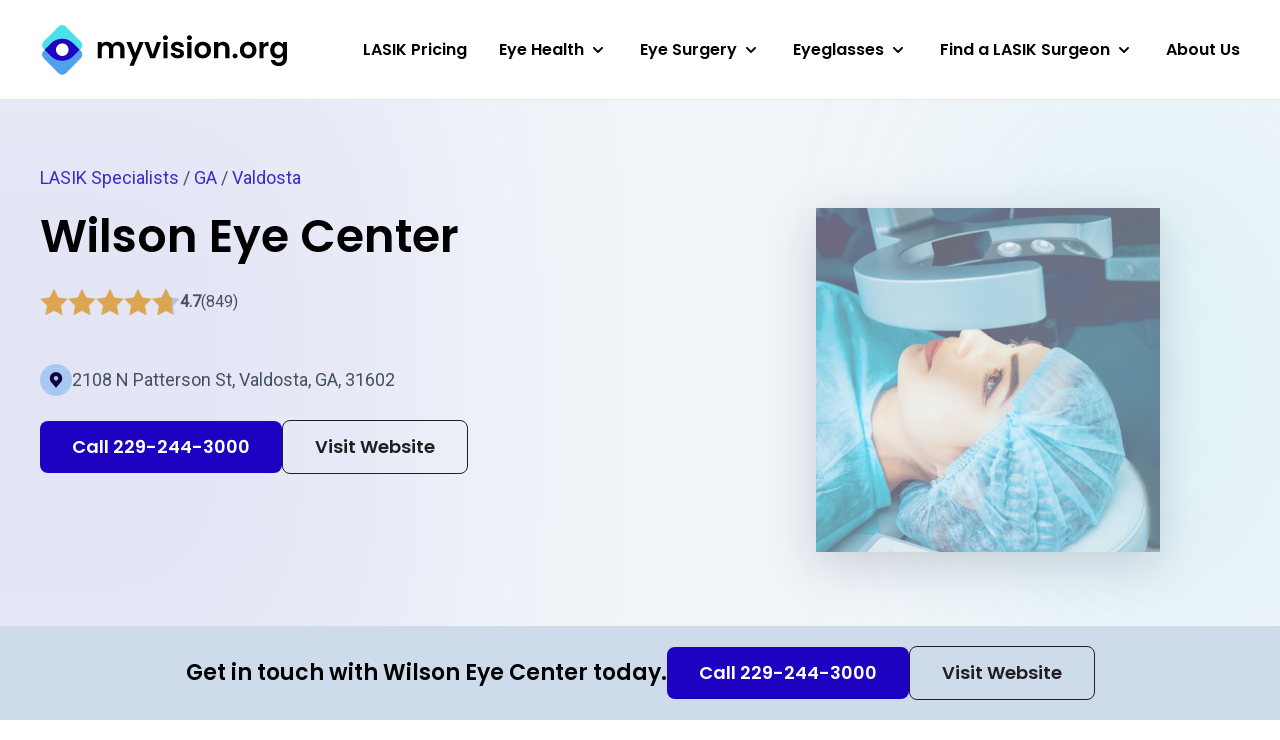

--- FILE ---
content_type: text/html; charset=UTF-8
request_url: https://myvision.org/directory/wilson-eye-center-38b3v8zlqp/
body_size: 31906
content:


<!DOCTYPE html>
<html lang="en-US">

<head>
    <meta name="viewport" content="width=device-width, initial-scale=1.0" charset="UTF-8" />

        <script>(function(w,d,s,l,i){w[l]=w[l]||[];w[l].push({'gtm.start':
    new Date().getTime(),event:'gtm.js'});var f=d.getElementsByTagName(s)[0],
    j=d.createElement(s),dl=l!='dataLayer'?'&l='+l:'';j.async=true;j.src=
    'https://www.googletagmanager.com/gtm.js?id='+i+dl;f.parentNode.insertBefore(j,f);
    })(window,document,'script','dataLayer','GTM-PCQDRX4');</script>
    
        <link rel="apple-touch-icon" sizes="180x180" href="/apple-touch-icon.png">
    <link rel="icon" type="image/png" sizes="32x32" href="/favicon-32x32.png">
    <link rel="icon" type="image/png" sizes="16x16" href="/favicon-16x16.png">
    <link rel="manifest" href="/site.webmanifest">
    <link rel="mask-icon" href="/safari-pinned-tab.svg" color="#5bbad5">
    <meta name="msapplication-TileColor" content="#2d89ef">
    <meta name="theme-color" content="#ffffff">

        <link rel="preconnect" href="https://fonts.googleapis.com">
    <link rel="preconnect" href="https://fonts.gstatic.com" crossorigin>
    <link rel="preload" as="style" href="https://fonts.googleapis.com/css2?family=Poppins:wght@600&family=Roboto&display=swap">
    <link rel="stylesheet" media="print" onload="this.onload=null;this.removeAttribute('media');" href="https://fonts.googleapis.com/css2?family=Poppins:wght@600&family=Roboto&display=swap">
    <noscript>
        <link rel="stylesheet" href="https://fonts.googleapis.com/css2?family=Poppins:wght@600&family=Roboto&display=swap">
    </noscript>
    
    <meta name='robots' content='index, follow, max-image-preview:large, max-snippet:-1, max-video-preview:-1' />

	<!-- This site is optimized with the Yoast SEO plugin v20.11 - https://yoast.com/wordpress/plugins/seo/ -->
	<title>Wilson Eye Center | Top 5 Trends from 849 Reviews</title>
	<meta name="description" content="We&#039;ve done the research for you - Wilson Eye Center reviews, LASIK services &amp; more, with a distilled analysis of 849 reviews." />
	<meta property="og:locale" content="en_US" />
	<meta property="og:type" content="website" />
	<meta property="og:site_name" content="MyVision.org" />
	<meta name="twitter:card" content="summary_large_image" />
	<script type="application/ld+json" class="yoast-schema-graph">{"@context":"https://schema.org","@graph":[{"@type":"WebSite","@id":"https://myvision.org/#website","url":"https://myvision.org/","name":"MyVision.org","description":"Healthier eyes, happier lives.","potentialAction":[{"@type":"SearchAction","target":{"@type":"EntryPoint","urlTemplate":"https://myvision.org/?s={search_term_string}"},"query-input":"required name=search_term_string"}],"inLanguage":"en-US"}]}</script>
	<!-- / Yoast SEO plugin. -->


<link rel='dns-prefetch' href='//myvision.org' />
<link rel='dns-prefetch' href='//api.mapbox.com' />
<script>
window._wpemojiSettings = {"baseUrl":"https:\/\/s.w.org\/images\/core\/emoji\/14.0.0\/72x72\/","ext":".png","svgUrl":"https:\/\/s.w.org\/images\/core\/emoji\/14.0.0\/svg\/","svgExt":".svg","source":{"concatemoji":"https:\/\/myvision.org\/wp-includes\/js\/wp-emoji-release.min.js?ver=6.4.1"}};
/*! This file is auto-generated */
!function(i,n){var o,s,e;function c(e){try{var t={supportTests:e,timestamp:(new Date).valueOf()};sessionStorage.setItem(o,JSON.stringify(t))}catch(e){}}function p(e,t,n){e.clearRect(0,0,e.canvas.width,e.canvas.height),e.fillText(t,0,0);var t=new Uint32Array(e.getImageData(0,0,e.canvas.width,e.canvas.height).data),r=(e.clearRect(0,0,e.canvas.width,e.canvas.height),e.fillText(n,0,0),new Uint32Array(e.getImageData(0,0,e.canvas.width,e.canvas.height).data));return t.every(function(e,t){return e===r[t]})}function u(e,t,n){switch(t){case"flag":return n(e,"\ud83c\udff3\ufe0f\u200d\u26a7\ufe0f","\ud83c\udff3\ufe0f\u200b\u26a7\ufe0f")?!1:!n(e,"\ud83c\uddfa\ud83c\uddf3","\ud83c\uddfa\u200b\ud83c\uddf3")&&!n(e,"\ud83c\udff4\udb40\udc67\udb40\udc62\udb40\udc65\udb40\udc6e\udb40\udc67\udb40\udc7f","\ud83c\udff4\u200b\udb40\udc67\u200b\udb40\udc62\u200b\udb40\udc65\u200b\udb40\udc6e\u200b\udb40\udc67\u200b\udb40\udc7f");case"emoji":return!n(e,"\ud83e\udef1\ud83c\udffb\u200d\ud83e\udef2\ud83c\udfff","\ud83e\udef1\ud83c\udffb\u200b\ud83e\udef2\ud83c\udfff")}return!1}function f(e,t,n){var r="undefined"!=typeof WorkerGlobalScope&&self instanceof WorkerGlobalScope?new OffscreenCanvas(300,150):i.createElement("canvas"),a=r.getContext("2d",{willReadFrequently:!0}),o=(a.textBaseline="top",a.font="600 32px Arial",{});return e.forEach(function(e){o[e]=t(a,e,n)}),o}function t(e){var t=i.createElement("script");t.src=e,t.defer=!0,i.head.appendChild(t)}"undefined"!=typeof Promise&&(o="wpEmojiSettingsSupports",s=["flag","emoji"],n.supports={everything:!0,everythingExceptFlag:!0},e=new Promise(function(e){i.addEventListener("DOMContentLoaded",e,{once:!0})}),new Promise(function(t){var n=function(){try{var e=JSON.parse(sessionStorage.getItem(o));if("object"==typeof e&&"number"==typeof e.timestamp&&(new Date).valueOf()<e.timestamp+604800&&"object"==typeof e.supportTests)return e.supportTests}catch(e){}return null}();if(!n){if("undefined"!=typeof Worker&&"undefined"!=typeof OffscreenCanvas&&"undefined"!=typeof URL&&URL.createObjectURL&&"undefined"!=typeof Blob)try{var e="postMessage("+f.toString()+"("+[JSON.stringify(s),u.toString(),p.toString()].join(",")+"));",r=new Blob([e],{type:"text/javascript"}),a=new Worker(URL.createObjectURL(r),{name:"wpTestEmojiSupports"});return void(a.onmessage=function(e){c(n=e.data),a.terminate(),t(n)})}catch(e){}c(n=f(s,u,p))}t(n)}).then(function(e){for(var t in e)n.supports[t]=e[t],n.supports.everything=n.supports.everything&&n.supports[t],"flag"!==t&&(n.supports.everythingExceptFlag=n.supports.everythingExceptFlag&&n.supports[t]);n.supports.everythingExceptFlag=n.supports.everythingExceptFlag&&!n.supports.flag,n.DOMReady=!1,n.readyCallback=function(){n.DOMReady=!0}}).then(function(){return e}).then(function(){var e;n.supports.everything||(n.readyCallback(),(e=n.source||{}).concatemoji?t(e.concatemoji):e.wpemoji&&e.twemoji&&(t(e.twemoji),t(e.wpemoji)))}))}((window,document),window._wpemojiSettings);
</script>
<style id='wp-emoji-styles-inline-css'>

	img.wp-smiley, img.emoji {
		display: inline !important;
		border: none !important;
		box-shadow: none !important;
		height: 1em !important;
		width: 1em !important;
		margin: 0 0.07em !important;
		vertical-align: -0.1em !important;
		background: none !important;
		padding: 0 !important;
	}
</style>
<link rel='stylesheet' id='wp-block-library-css' href='https://myvision.org/wp-includes/css/dist/block-library/style.min.css?ver=6.4.1' media='all' />
<style id='wp-block-library-theme-inline-css'>
.wp-block-audio figcaption{color:#555;font-size:13px;text-align:center}.is-dark-theme .wp-block-audio figcaption{color:hsla(0,0%,100%,.65)}.wp-block-audio{margin:0 0 1em}.wp-block-code{border:1px solid #ccc;border-radius:4px;font-family:Menlo,Consolas,monaco,monospace;padding:.8em 1em}.wp-block-embed figcaption{color:#555;font-size:13px;text-align:center}.is-dark-theme .wp-block-embed figcaption{color:hsla(0,0%,100%,.65)}.wp-block-embed{margin:0 0 1em}.blocks-gallery-caption{color:#555;font-size:13px;text-align:center}.is-dark-theme .blocks-gallery-caption{color:hsla(0,0%,100%,.65)}.wp-block-image figcaption{color:#555;font-size:13px;text-align:center}.is-dark-theme .wp-block-image figcaption{color:hsla(0,0%,100%,.65)}.wp-block-image{margin:0 0 1em}.wp-block-pullquote{border-bottom:4px solid;border-top:4px solid;color:currentColor;margin-bottom:1.75em}.wp-block-pullquote cite,.wp-block-pullquote footer,.wp-block-pullquote__citation{color:currentColor;font-size:.8125em;font-style:normal;text-transform:uppercase}.wp-block-quote{border-left:.25em solid;margin:0 0 1.75em;padding-left:1em}.wp-block-quote cite,.wp-block-quote footer{color:currentColor;font-size:.8125em;font-style:normal;position:relative}.wp-block-quote.has-text-align-right{border-left:none;border-right:.25em solid;padding-left:0;padding-right:1em}.wp-block-quote.has-text-align-center{border:none;padding-left:0}.wp-block-quote.is-large,.wp-block-quote.is-style-large,.wp-block-quote.is-style-plain{border:none}.wp-block-search .wp-block-search__label{font-weight:700}.wp-block-search__button{border:1px solid #ccc;padding:.375em .625em}:where(.wp-block-group.has-background){padding:1.25em 2.375em}.wp-block-separator.has-css-opacity{opacity:.4}.wp-block-separator{border:none;border-bottom:2px solid;margin-left:auto;margin-right:auto}.wp-block-separator.has-alpha-channel-opacity{opacity:1}.wp-block-separator:not(.is-style-wide):not(.is-style-dots){width:100px}.wp-block-separator.has-background:not(.is-style-dots){border-bottom:none;height:1px}.wp-block-separator.has-background:not(.is-style-wide):not(.is-style-dots){height:2px}.wp-block-table{margin:0 0 1em}.wp-block-table td,.wp-block-table th{word-break:normal}.wp-block-table figcaption{color:#555;font-size:13px;text-align:center}.is-dark-theme .wp-block-table figcaption{color:hsla(0,0%,100%,.65)}.wp-block-video figcaption{color:#555;font-size:13px;text-align:center}.is-dark-theme .wp-block-video figcaption{color:hsla(0,0%,100%,.65)}.wp-block-video{margin:0 0 1em}.wp-block-template-part.has-background{margin-bottom:0;margin-top:0;padding:1.25em 2.375em}
</style>
<style id='classic-theme-styles-inline-css'>
/*! This file is auto-generated */
.wp-block-button__link{color:#fff;background-color:#32373c;border-radius:9999px;box-shadow:none;text-decoration:none;padding:calc(.667em + 2px) calc(1.333em + 2px);font-size:1.125em}.wp-block-file__button{background:#32373c;color:#fff;text-decoration:none}
</style>
<style id='global-styles-inline-css'>
body{--wp--preset--color--black: #000000;--wp--preset--color--cyan-bluish-gray: #abb8c3;--wp--preset--color--white: #ffffff;--wp--preset--color--pale-pink: #f78da7;--wp--preset--color--vivid-red: #cf2e2e;--wp--preset--color--luminous-vivid-orange: #ff6900;--wp--preset--color--luminous-vivid-amber: #fcb900;--wp--preset--color--light-green-cyan: #7bdcb5;--wp--preset--color--vivid-green-cyan: #00d084;--wp--preset--color--pale-cyan-blue: #8ed1fc;--wp--preset--color--vivid-cyan-blue: #0693e3;--wp--preset--color--vivid-purple: #9b51e0;--wp--preset--gradient--vivid-cyan-blue-to-vivid-purple: linear-gradient(135deg,rgba(6,147,227,1) 0%,rgb(155,81,224) 100%);--wp--preset--gradient--light-green-cyan-to-vivid-green-cyan: linear-gradient(135deg,rgb(122,220,180) 0%,rgb(0,208,130) 100%);--wp--preset--gradient--luminous-vivid-amber-to-luminous-vivid-orange: linear-gradient(135deg,rgba(252,185,0,1) 0%,rgba(255,105,0,1) 100%);--wp--preset--gradient--luminous-vivid-orange-to-vivid-red: linear-gradient(135deg,rgba(255,105,0,1) 0%,rgb(207,46,46) 100%);--wp--preset--gradient--very-light-gray-to-cyan-bluish-gray: linear-gradient(135deg,rgb(238,238,238) 0%,rgb(169,184,195) 100%);--wp--preset--gradient--cool-to-warm-spectrum: linear-gradient(135deg,rgb(74,234,220) 0%,rgb(151,120,209) 20%,rgb(207,42,186) 40%,rgb(238,44,130) 60%,rgb(251,105,98) 80%,rgb(254,248,76) 100%);--wp--preset--gradient--blush-light-purple: linear-gradient(135deg,rgb(255,206,236) 0%,rgb(152,150,240) 100%);--wp--preset--gradient--blush-bordeaux: linear-gradient(135deg,rgb(254,205,165) 0%,rgb(254,45,45) 50%,rgb(107,0,62) 100%);--wp--preset--gradient--luminous-dusk: linear-gradient(135deg,rgb(255,203,112) 0%,rgb(199,81,192) 50%,rgb(65,88,208) 100%);--wp--preset--gradient--pale-ocean: linear-gradient(135deg,rgb(255,245,203) 0%,rgb(182,227,212) 50%,rgb(51,167,181) 100%);--wp--preset--gradient--electric-grass: linear-gradient(135deg,rgb(202,248,128) 0%,rgb(113,206,126) 100%);--wp--preset--gradient--midnight: linear-gradient(135deg,rgb(2,3,129) 0%,rgb(40,116,252) 100%);--wp--preset--font-size--small: 13px;--wp--preset--font-size--medium: 20px;--wp--preset--font-size--large: 36px;--wp--preset--font-size--x-large: 42px;--wp--preset--spacing--20: 0.44rem;--wp--preset--spacing--30: 0.67rem;--wp--preset--spacing--40: 1rem;--wp--preset--spacing--50: 1.5rem;--wp--preset--spacing--60: 2.25rem;--wp--preset--spacing--70: 3.38rem;--wp--preset--spacing--80: 5.06rem;--wp--preset--shadow--natural: 6px 6px 9px rgba(0, 0, 0, 0.2);--wp--preset--shadow--deep: 12px 12px 50px rgba(0, 0, 0, 0.4);--wp--preset--shadow--sharp: 6px 6px 0px rgba(0, 0, 0, 0.2);--wp--preset--shadow--outlined: 6px 6px 0px -3px rgba(255, 255, 255, 1), 6px 6px rgba(0, 0, 0, 1);--wp--preset--shadow--crisp: 6px 6px 0px rgba(0, 0, 0, 1);}:where(.is-layout-flex){gap: 0.5em;}:where(.is-layout-grid){gap: 0.5em;}body .is-layout-flow > .alignleft{float: left;margin-inline-start: 0;margin-inline-end: 2em;}body .is-layout-flow > .alignright{float: right;margin-inline-start: 2em;margin-inline-end: 0;}body .is-layout-flow > .aligncenter{margin-left: auto !important;margin-right: auto !important;}body .is-layout-constrained > .alignleft{float: left;margin-inline-start: 0;margin-inline-end: 2em;}body .is-layout-constrained > .alignright{float: right;margin-inline-start: 2em;margin-inline-end: 0;}body .is-layout-constrained > .aligncenter{margin-left: auto !important;margin-right: auto !important;}body .is-layout-constrained > :where(:not(.alignleft):not(.alignright):not(.alignfull)){max-width: var(--wp--style--global--content-size);margin-left: auto !important;margin-right: auto !important;}body .is-layout-constrained > .alignwide{max-width: var(--wp--style--global--wide-size);}body .is-layout-flex{display: flex;}body .is-layout-flex{flex-wrap: wrap;align-items: center;}body .is-layout-flex > *{margin: 0;}body .is-layout-grid{display: grid;}body .is-layout-grid > *{margin: 0;}:where(.wp-block-columns.is-layout-flex){gap: 2em;}:where(.wp-block-columns.is-layout-grid){gap: 2em;}:where(.wp-block-post-template.is-layout-flex){gap: 1.25em;}:where(.wp-block-post-template.is-layout-grid){gap: 1.25em;}.has-black-color{color: var(--wp--preset--color--black) !important;}.has-cyan-bluish-gray-color{color: var(--wp--preset--color--cyan-bluish-gray) !important;}.has-white-color{color: var(--wp--preset--color--white) !important;}.has-pale-pink-color{color: var(--wp--preset--color--pale-pink) !important;}.has-vivid-red-color{color: var(--wp--preset--color--vivid-red) !important;}.has-luminous-vivid-orange-color{color: var(--wp--preset--color--luminous-vivid-orange) !important;}.has-luminous-vivid-amber-color{color: var(--wp--preset--color--luminous-vivid-amber) !important;}.has-light-green-cyan-color{color: var(--wp--preset--color--light-green-cyan) !important;}.has-vivid-green-cyan-color{color: var(--wp--preset--color--vivid-green-cyan) !important;}.has-pale-cyan-blue-color{color: var(--wp--preset--color--pale-cyan-blue) !important;}.has-vivid-cyan-blue-color{color: var(--wp--preset--color--vivid-cyan-blue) !important;}.has-vivid-purple-color{color: var(--wp--preset--color--vivid-purple) !important;}.has-black-background-color{background-color: var(--wp--preset--color--black) !important;}.has-cyan-bluish-gray-background-color{background-color: var(--wp--preset--color--cyan-bluish-gray) !important;}.has-white-background-color{background-color: var(--wp--preset--color--white) !important;}.has-pale-pink-background-color{background-color: var(--wp--preset--color--pale-pink) !important;}.has-vivid-red-background-color{background-color: var(--wp--preset--color--vivid-red) !important;}.has-luminous-vivid-orange-background-color{background-color: var(--wp--preset--color--luminous-vivid-orange) !important;}.has-luminous-vivid-amber-background-color{background-color: var(--wp--preset--color--luminous-vivid-amber) !important;}.has-light-green-cyan-background-color{background-color: var(--wp--preset--color--light-green-cyan) !important;}.has-vivid-green-cyan-background-color{background-color: var(--wp--preset--color--vivid-green-cyan) !important;}.has-pale-cyan-blue-background-color{background-color: var(--wp--preset--color--pale-cyan-blue) !important;}.has-vivid-cyan-blue-background-color{background-color: var(--wp--preset--color--vivid-cyan-blue) !important;}.has-vivid-purple-background-color{background-color: var(--wp--preset--color--vivid-purple) !important;}.has-black-border-color{border-color: var(--wp--preset--color--black) !important;}.has-cyan-bluish-gray-border-color{border-color: var(--wp--preset--color--cyan-bluish-gray) !important;}.has-white-border-color{border-color: var(--wp--preset--color--white) !important;}.has-pale-pink-border-color{border-color: var(--wp--preset--color--pale-pink) !important;}.has-vivid-red-border-color{border-color: var(--wp--preset--color--vivid-red) !important;}.has-luminous-vivid-orange-border-color{border-color: var(--wp--preset--color--luminous-vivid-orange) !important;}.has-luminous-vivid-amber-border-color{border-color: var(--wp--preset--color--luminous-vivid-amber) !important;}.has-light-green-cyan-border-color{border-color: var(--wp--preset--color--light-green-cyan) !important;}.has-vivid-green-cyan-border-color{border-color: var(--wp--preset--color--vivid-green-cyan) !important;}.has-pale-cyan-blue-border-color{border-color: var(--wp--preset--color--pale-cyan-blue) !important;}.has-vivid-cyan-blue-border-color{border-color: var(--wp--preset--color--vivid-cyan-blue) !important;}.has-vivid-purple-border-color{border-color: var(--wp--preset--color--vivid-purple) !important;}.has-vivid-cyan-blue-to-vivid-purple-gradient-background{background: var(--wp--preset--gradient--vivid-cyan-blue-to-vivid-purple) !important;}.has-light-green-cyan-to-vivid-green-cyan-gradient-background{background: var(--wp--preset--gradient--light-green-cyan-to-vivid-green-cyan) !important;}.has-luminous-vivid-amber-to-luminous-vivid-orange-gradient-background{background: var(--wp--preset--gradient--luminous-vivid-amber-to-luminous-vivid-orange) !important;}.has-luminous-vivid-orange-to-vivid-red-gradient-background{background: var(--wp--preset--gradient--luminous-vivid-orange-to-vivid-red) !important;}.has-very-light-gray-to-cyan-bluish-gray-gradient-background{background: var(--wp--preset--gradient--very-light-gray-to-cyan-bluish-gray) !important;}.has-cool-to-warm-spectrum-gradient-background{background: var(--wp--preset--gradient--cool-to-warm-spectrum) !important;}.has-blush-light-purple-gradient-background{background: var(--wp--preset--gradient--blush-light-purple) !important;}.has-blush-bordeaux-gradient-background{background: var(--wp--preset--gradient--blush-bordeaux) !important;}.has-luminous-dusk-gradient-background{background: var(--wp--preset--gradient--luminous-dusk) !important;}.has-pale-ocean-gradient-background{background: var(--wp--preset--gradient--pale-ocean) !important;}.has-electric-grass-gradient-background{background: var(--wp--preset--gradient--electric-grass) !important;}.has-midnight-gradient-background{background: var(--wp--preset--gradient--midnight) !important;}.has-small-font-size{font-size: var(--wp--preset--font-size--small) !important;}.has-medium-font-size{font-size: var(--wp--preset--font-size--medium) !important;}.has-large-font-size{font-size: var(--wp--preset--font-size--large) !important;}.has-x-large-font-size{font-size: var(--wp--preset--font-size--x-large) !important;}
.wp-block-navigation a:where(:not(.wp-element-button)){color: inherit;}
:where(.wp-block-post-template.is-layout-flex){gap: 1.25em;}:where(.wp-block-post-template.is-layout-grid){gap: 1.25em;}
:where(.wp-block-columns.is-layout-flex){gap: 2em;}:where(.wp-block-columns.is-layout-grid){gap: 2em;}
.wp-block-pullquote{font-size: 1.5em;line-height: 1.6;}
</style>
<link rel='stylesheet' id='tailwindcss-css' href='https://myvision.org/wp-content/themes/myvision/dist/css/index.prod.css?ver=1769044560' media='all' />
<link rel='stylesheet' id='app-css' href='https://api.mapbox.com/mapbox-gl-js/v3.3.0/mapbox-gl.css' media='all' />
<script src="https://myvision.org/wp-includes/js/jquery/jquery.min.js?ver=3.7.1" id="jquery-core-js"></script>
<script src="https://myvision.org/wp-includes/js/jquery/jquery-migrate.min.js?ver=3.4.1" id="jquery-migrate-js"></script>
<link rel="https://api.w.org/" href="https://myvision.org/wp-json/" /><link rel="EditURI" type="application/rsd+xml" title="RSD" href="https://myvision.org/xmlrpc.php?rsd" />
<meta name="generator" content="WordPress 6.4.1" />
		<script>
			document.documentElement.className = document.documentElement.className.replace( 'no-js', 'js' );
		</script>
				<style>
			.no-js img.lazyload { display: none; }
			figure.wp-block-image img.lazyloading { min-width: 150px; }
							.lazyload, .lazyloading { opacity: 0; }
				.lazyloaded {
					opacity: 1;
					transition: opacity 100ms;
					transition-delay: 0ms;
				}
					</style>
		</head>

<body class="blog wp-embed-responsive bg-white flex flex-col min-h-screen group/body">

<noscript><iframe 
height="0" width="0" style="display:none;visibility:hidden" data-src="https://www.googletagmanager.com/ns.html?id=GTM-PCQDRX4" class="lazyload" src="[data-uri]"></iframe></noscript>



<header
    class="relative h-[60px] lg:h-[100px] bg-white border-b border-black/10 z-30"
    data-region="Header"
>
    <div class="Container-lg h-full flex justify-between items-center min-h-[44px]">

        <a href="/" class="block w-[124px] lg:w-[192px] xl:w-auto">
            <span class="sr-only">Myvision.org Home</span>
            <svg class="max-w-full" width="247" height="54" viewBox="0 0 247 54" fill="none" xmlns="http://www.w3.org/2000/svg">
<path d="M77.8292 18.7687C79.8102 18.7687 81.4027 19.3802 82.6068 20.6033C83.8303 21.8069 84.4421 23.4959 84.4421 25.6703V35.1345H80.3637V26.2236C80.3637 24.9617 80.0432 24.0007 79.4023 23.3406C78.7614 22.6611 77.8875 22.3214 76.7805 22.3214C75.6735 22.3214 74.7898 22.6611 74.1295 23.3406C73.4886 24.0007 73.1681 24.9617 73.1681 26.2236V35.1345H69.0897V26.2236C69.0897 24.9617 68.7692 24.0007 68.1283 23.3406C67.4874 22.6611 66.6135 22.3214 65.5065 22.3214C64.3801 22.3214 63.4867 22.6611 62.8264 23.3406C62.1855 24.0007 61.865 24.9617 61.865 26.2236V35.1345H57.7866V19.0016H61.865V20.9527C62.3894 20.2732 63.0594 19.7394 63.8751 19.3511C64.7102 18.9628 65.623 18.7687 66.6135 18.7687C67.8759 18.7687 69.0023 19.0405 69.9928 19.584C70.9833 20.1082 71.7504 20.8654 72.2942 21.8555C72.8186 20.9236 73.576 20.1762 74.5665 19.6132C75.5764 19.0502 76.6639 18.7687 77.8292 18.7687Z" fill="black"/>
<path d="M103.752 19.0016L93.7599 42.7642H89.4193L92.9151 34.7268L86.4479 19.0016H91.0215L95.1874 30.2714L99.4115 19.0016H103.752Z" fill="black"/>
<path d="M112.68 31.3779L116.759 19.0016H121.099L115.127 35.1345H110.175L104.232 19.0016H108.602L112.68 31.3779Z" fill="black"/>
<path d="M125.458 17.0797C124.74 17.0797 124.138 16.8564 123.652 16.4099C123.186 15.9439 122.953 15.3712 122.953 14.6918C122.953 14.0123 123.186 13.4493 123.652 13.0027C124.138 12.5368 124.74 12.3038 125.458 12.3038C126.177 12.3038 126.769 12.5368 127.235 13.0027C127.721 13.4493 127.964 14.0123 127.964 14.6918C127.964 15.3712 127.721 15.9439 127.235 16.4099C126.769 16.8564 126.177 17.0797 125.458 17.0797ZM127.468 19.0016V35.1345H123.39V19.0016H127.468Z" fill="black"/>
<path d="M137.674 35.3966C136.353 35.3966 135.168 35.1636 134.12 34.6977C133.071 34.2124 132.236 33.562 131.614 32.7466C131.012 31.9312 130.682 31.0285 130.624 30.0384H134.731C134.809 30.6596 135.11 31.1741 135.634 31.5818C136.178 31.9895 136.848 32.1933 137.645 32.1933C138.421 32.1933 139.023 32.038 139.451 31.7274C139.897 31.4168 140.121 31.0188 140.121 30.5334C140.121 30.0093 139.849 29.621 139.305 29.3686C138.781 29.0968 137.936 28.8056 136.771 28.495C135.567 28.2038 134.576 27.9029 133.799 27.5923C133.042 27.2816 132.381 26.806 131.818 26.1653C131.274 25.5247 131.003 24.6608 131.003 23.5736C131.003 22.6805 131.255 21.8652 131.76 21.1274C132.284 20.3897 133.022 19.8073 133.974 19.3802C134.945 18.9531 136.081 18.7395 137.382 18.7395C139.305 18.7395 140.839 19.2249 141.985 20.1956C143.131 21.1469 143.762 22.4379 143.879 24.0686H139.975C139.917 23.428 139.645 22.9232 139.159 22.5544C138.693 22.1661 138.062 21.9719 137.266 21.9719C136.528 21.9719 135.955 22.1078 135.547 22.3796C135.159 22.6514 134.964 23.03 134.964 23.5153C134.964 24.0589 135.236 24.4763 135.78 24.7675C136.324 25.0393 137.169 25.3208 138.315 25.612C139.48 25.9032 140.441 26.2042 141.199 26.5148C141.956 26.8254 142.607 27.3107 143.15 27.9708C143.714 28.6115 144.005 29.4657 144.024 30.5334C144.024 31.4653 143.762 32.3001 143.238 33.0378C142.733 33.7756 141.995 34.358 141.024 34.7851C140.072 35.1928 138.955 35.3966 137.674 35.3966Z" fill="black"/>
<path d="M149.441 17.0797C148.722 17.0797 148.12 16.8564 147.634 16.4099C147.168 15.9439 146.935 15.3712 146.935 14.6918C146.935 14.0123 147.168 13.4493 147.634 13.0027C148.12 12.5368 148.722 12.3038 149.441 12.3038C150.159 12.3038 150.752 12.5368 151.218 13.0027C151.703 13.4493 151.946 14.0123 151.946 14.6918C151.946 15.3712 151.703 15.9439 151.218 16.4099C150.752 16.8564 150.159 17.0797 149.441 17.0797ZM151.451 19.0016V35.1345H147.372V19.0016H151.451Z" fill="black"/>
<path d="M162.647 35.3966C161.093 35.3966 159.695 35.0569 158.452 34.3774C157.209 33.6785 156.228 32.6981 155.509 31.4362C154.81 30.1743 154.461 28.7183 154.461 27.0681C154.461 25.4179 154.82 23.9619 155.538 22.7C156.277 21.4381 157.277 20.4674 158.539 19.7879C159.801 19.089 161.209 18.7395 162.763 18.7395C164.317 18.7395 165.725 19.089 166.987 19.7879C168.25 20.4674 169.24 21.4381 169.959 22.7C170.697 23.9619 171.066 25.4179 171.066 27.0681C171.066 28.7183 170.687 30.1743 169.93 31.4362C169.192 32.6981 168.182 33.6785 166.9 34.3774C165.637 35.0569 164.22 35.3966 162.647 35.3966ZM162.647 31.8439C163.385 31.8439 164.074 31.6692 164.715 31.3197C165.375 30.9508 165.9 30.4073 166.288 29.6889C166.677 28.9706 166.871 28.097 166.871 27.0681C166.871 25.5344 166.463 24.3598 165.647 23.5445C164.851 22.7097 163.87 22.2923 162.705 22.2923C161.54 22.2923 160.559 22.7097 159.763 23.5445C158.986 24.3598 158.597 25.5344 158.597 27.0681C158.597 28.6018 158.976 29.786 159.733 30.6208C160.51 31.4362 161.481 31.8439 162.647 31.8439Z" fill="black"/>
<path d="M183.001 18.7687C184.924 18.7687 186.477 19.3802 187.662 20.6033C188.847 21.8069 189.439 23.4959 189.439 25.6703V35.1345H185.36V26.2236C185.36 24.9423 185.04 23.9619 184.399 23.2824C183.758 22.5835 182.884 22.234 181.777 22.234C180.651 22.234 179.757 22.5835 179.097 23.2824C178.456 23.9619 178.136 24.9423 178.136 26.2236V35.1345H174.057V19.0016H178.136V21.011C178.68 20.3121 179.369 19.7685 180.204 19.3802C181.059 18.9725 181.991 18.7687 183.001 18.7687Z" fill="black"/>
<path d="M195.123 35.3384C194.385 35.3384 193.774 35.1151 193.288 34.6686C192.822 34.2027 192.589 33.63 192.589 32.9505C192.589 32.271 192.822 31.708 193.288 31.2615C193.774 30.7955 194.385 30.5626 195.123 30.5626C195.842 30.5626 196.434 30.7955 196.901 31.2615C197.367 31.708 197.6 32.271 197.6 32.9505C197.6 33.63 197.367 34.2027 196.901 34.6686C196.434 35.1151 195.842 35.3384 195.123 35.3384Z" fill="black"/>
<path d="M208.051 35.3966C206.497 35.3966 205.099 35.0569 203.856 34.3774C202.613 33.6785 201.632 32.6981 200.914 31.4362C200.215 30.1743 199.865 28.7183 199.865 27.0681C199.865 25.4179 200.224 23.9619 200.943 22.7C201.681 21.4381 202.681 20.4674 203.944 19.7879C205.206 19.089 206.614 18.7395 208.168 18.7395C209.721 18.7395 211.129 19.089 212.392 19.7879C213.654 20.4674 214.645 21.4381 215.363 22.7C216.101 23.9619 216.47 25.4179 216.47 27.0681C216.47 28.7183 216.092 30.1743 215.334 31.4362C214.596 32.6981 213.586 33.6785 212.304 34.3774C211.042 35.0569 209.624 35.3966 208.051 35.3966ZM208.051 31.8439C208.789 31.8439 209.479 31.6692 210.119 31.3197C210.78 30.9508 211.304 30.4073 211.693 29.6889C212.081 28.9706 212.275 28.097 212.275 27.0681C212.275 25.5344 211.867 24.3598 211.052 23.5445C210.255 22.7097 209.275 22.2923 208.109 22.2923C206.944 22.2923 205.963 22.7097 205.167 23.5445C204.39 24.3598 204.002 25.5344 204.002 27.0681C204.002 28.6018 204.381 29.786 205.138 30.6208C205.915 31.4362 206.886 31.8439 208.051 31.8439Z" fill="black"/>
<path d="M223.54 21.506C224.065 20.6518 224.744 19.982 225.58 19.4967C226.434 19.0113 227.405 18.7687 228.493 18.7687V23.0494H227.415C226.133 23.0494 225.162 23.3503 224.502 23.9522C223.861 24.554 223.54 25.6023 223.54 27.0972V35.1345H219.462V19.0016H223.54V21.506Z" fill="black"/>
<path d="M237.561 18.7395C238.765 18.7395 239.824 18.9822 240.737 19.4676C241.649 19.9335 242.368 20.545 242.892 21.3022V19.0016H247V35.251C247 36.7459 246.699 38.0757 246.097 39.2406C245.495 40.4248 244.592 41.3567 243.388 42.0361C242.184 42.735 240.727 43.0845 239.018 43.0845C236.726 43.0845 234.842 42.5506 233.366 41.4829C231.91 40.4151 231.084 38.9591 230.89 37.1147H234.939C235.153 37.8525 235.609 38.4349 236.309 38.862C237.027 39.3085 237.891 39.5318 238.901 39.5318C240.086 39.5318 241.047 39.1726 241.785 38.4543C242.523 37.7554 242.892 36.6876 242.892 35.251V32.7466C242.368 33.5038 241.64 34.1347 240.708 34.6395C239.795 35.1442 238.746 35.3966 237.561 35.3966C236.202 35.3966 234.959 35.0472 233.832 34.3483C232.706 33.6494 231.813 32.669 231.152 31.4071C230.511 30.1258 230.191 28.66 230.191 27.0098C230.191 25.3791 230.511 23.9327 231.152 22.6708C231.813 21.4089 232.696 20.4382 233.803 19.7588C234.93 19.0793 236.182 18.7395 237.561 18.7395ZM242.892 27.0681C242.892 26.078 242.698 25.2335 242.31 24.5346C241.921 23.8163 241.397 23.2727 240.737 22.9038C240.076 22.5155 239.367 22.3214 238.61 22.3214C237.853 22.3214 237.153 22.5058 236.513 22.8747C235.872 23.2435 235.347 23.7871 234.939 24.5054C234.551 25.2043 234.357 26.0391 234.357 27.0098C234.357 27.9805 234.551 28.8347 234.939 29.5725C235.347 30.2908 235.872 30.8441 236.513 31.2323C237.173 31.6206 237.872 31.8148 238.61 31.8148C239.367 31.8148 240.076 31.6303 240.737 31.2615C241.397 30.8732 241.921 30.3296 242.31 29.6307C242.698 28.9124 242.892 28.0582 242.892 27.0681Z" fill="black"/>
<path d="M18.6619 3.57199C20.6354 1.59923 23.8351 1.59924 25.8086 3.57199L40.8972 18.6549C42.8707 20.6276 42.8707 23.8261 40.8972 25.7989L22.2353 44.4537L3.57337 25.7989C1.59987 23.8261 1.59988 20.6276 3.57338 18.6549L18.6619 3.57199Z" fill="#4BE1EB"/>
<path d="M11.1042 20.4481C17.2517 14.3028 27.2188 14.3028 33.3664 20.4481L40.8972 27.976C42.8707 29.9488 42.8707 33.1473 40.8972 35.12L25.8086 50.2029C23.8351 52.1757 20.6354 52.1757 18.6619 50.2029L3.57337 35.12C1.59987 33.1473 1.59987 29.9488 3.57337 27.976L11.1042 20.4481Z" fill="#4FA1EE"/>
<path d="M10.9844 20.3699C17.132 14.2247 27.0991 14.2247 33.2466 20.3699L39.647 26.7679L33.2466 33.1659C27.0991 39.3111 17.132 39.3111 10.9844 33.1659L4.58406 26.7679L10.9844 20.3699Z" fill="#1D02C2"/>
<path d="M28.5595 26.6908C28.5595 30.1671 25.7404 32.9851 22.2628 32.9851C18.7853 32.9851 15.9661 30.1671 15.9661 26.6908C15.9661 23.2145 18.7853 20.3964 22.2628 20.3964C25.7404 20.3964 28.5595 23.2145 28.5595 26.6908Z" fill="white"/>
</svg>
        </a>

        <div class="flex justify-center items-center h-full">
                            <div class="Nav Nav--desktop hidden lg:block">
                    <ul id="menu-primary-menu" class="menu"><li class=' menu-item menu-item-type-post_type menu-item-object-page'><span class="Nav-itemText"><a href="https://myvision.org/pricing/">LASIK Pricing</a></span></li>
<li class=' menu-item menu-item-type-post_type menu-item-object-page menu-item-has-children'><span class="Nav-itemText"><a href="https://myvision.org/eye-health/">Eye Health<i class="Nav-caret --desktop"></i></a><button class="Nav-caret --mobile" data-plugin="nav-toggle"><span class="sr-only">Toggle mobile navigation</span></button></span>
<ul class="sub-menu">
<li class=' menu-item menu-item-type-post_type menu-item-object-page'><span class="Nav-itemText"><a href="https://myvision.org/eye-conditions/">Eye Conditions</a></span></li>
<li class=' menu-item menu-item-type-post_type menu-item-object-page'><span class="Nav-itemText"><a href="https://myvision.org/eye-health/eye-exams/">Eye Exams</a></span></li>
<li class=' menu-item menu-item-type-post_type menu-item-object-page'><span class="Nav-itemText"><a href="https://myvision.org/eye-conditions/refractive-errors/">Refractive Errors</a></span></li>
<li class=' menu-item menu-item-type-post_type menu-item-object-page'><span class="Nav-itemText"><a href="https://myvision.org/education/">Vision Education</a></span></li>
<li class=' menu-item menu-item-type-post_type menu-item-object-page'><span class="Nav-itemText"><a href="https://myvision.org/doctors/">Eye Doctors</a></span></li>
</ul>
</li>
<li class=' menu-item menu-item-type-post_type menu-item-object-page menu-item-has-children'><span class="Nav-itemText"><a href="https://myvision.org/eye-surgery/">Eye Surgery<i class="Nav-caret --desktop"></i></a><button class="Nav-caret --mobile" data-plugin="nav-toggle"><span class="sr-only">Toggle mobile navigation</span></button></span>
<ul class="sub-menu">
<li class=' menu-item menu-item-type-custom menu-item-object-custom'><span class="Nav-itemText"><a href="https://myvision.org/directory/">Surgeons</a></span></li>
<li class=' menu-item menu-item-type-post_type menu-item-object-page'><span class="Nav-itemText"><a href="https://myvision.org/lasik/">LASIK Eye Surgery</a></span></li>
<li class=' menu-item menu-item-type-post_type menu-item-object-page'><span class="Nav-itemText"><a href="https://myvision.org/cataracts/surgery/">Cataract Eye Surgery</a></span></li>
<li class=' menu-item menu-item-type-post_type menu-item-object-page'><span class="Nav-itemText"><a href="https://myvision.org/eye-surgery/laser/">Laser Eye Surgery</a></span></li>
<li class=' menu-item menu-item-type-post_type menu-item-object-page'><span class="Nav-itemText"><a href="https://myvision.org/eye-surgery/laser/prk/">Photorefractive Keratectomy (PRK)</a></span></li>
<li class=' menu-item menu-item-type-post_type menu-item-object-page'><span class="Nav-itemText"><a href="https://myvision.org/eye-surgery/laser/smile/">SMILE Eye Surgery</a></span></li>
</ul>
</li>
<li class=' menu-item menu-item-type-post_type menu-item-object-page menu-item-has-children'><span class="Nav-itemText"><a href="https://myvision.org/eyeglasses/">Eyeglasses<i class="Nav-caret --desktop"></i></a><button class="Nav-caret --mobile" data-plugin="nav-toggle"><span class="sr-only">Toggle mobile navigation</span></button></span>
<ul class="sub-menu">
<li class=' menu-item menu-item-type-post_type menu-item-object-page'><span class="Nav-itemText"><a href="https://myvision.org/eyeglasses/blue-light-glasses/">Blue Light Glasses</a></span></li>
<li class=' menu-item menu-item-type-post_type menu-item-object-page'><span class="Nav-itemText"><a href="https://myvision.org/eyeglasses/colorblind/">Colorblind Glasses</a></span></li>
<li class=' menu-item menu-item-type-post_type menu-item-object-page'><span class="Nav-itemText"><a href="https://myvision.org/eyeglasses/polarized-vs-non-polarized/">Polarized vs. Non-Polarized Sunglasses</a></span></li>
<li class=' menu-item menu-item-type-post_type menu-item-object-page'><span class="Nav-itemText"><a href="https://myvision.org/eyeglasses/gaming/">Gaming Glasses</a></span></li>
</ul>
</li>
<li class=' menu-item menu-item-type-custom menu-item-object-custom menu-item-has-children'><span class="Nav-itemText"><a href="https://myvision.org/directory/">Find a LASIK Surgeon<i class="Nav-caret --desktop"></i></a><button class="Nav-caret --mobile" data-plugin="nav-toggle"><span class="sr-only">Toggle mobile navigation</span></button></span>
<ul class="sub-menu">
<li class=' menu-item menu-item-type-custom menu-item-object-custom'><span class="Nav-itemText"><a href="https://myvision.org/directory/ca/">California</a></span></li>
<li class=' menu-item menu-item-type-custom menu-item-object-custom'><span class="Nav-itemText"><a href="https://myvision.org/directory/co/">Colorado</a></span></li>
<li class=' menu-item menu-item-type-custom menu-item-object-custom'><span class="Nav-itemText"><a href="https://myvision.org/directory/fl/">Florida</a></span></li>
<li class=' menu-item menu-item-type-custom menu-item-object-custom'><span class="Nav-itemText"><a href="https://myvision.org/directory/il/">Illinois</a></span></li>
<li class=' menu-item menu-item-type-custom menu-item-object-custom'><span class="Nav-itemText"><a href="https://myvision.org/directory/fl/miami/">Miami</a></span></li>
<li class=' menu-item menu-item-type-custom menu-item-object-custom'><span class="Nav-itemText"><a href="https://myvision.org/directory/ny/">New York</a></span></li>
<li class=' menu-item menu-item-type-custom menu-item-object-custom'><span class="Nav-itemText"><a href="https://myvision.org/directory/tx/">Texas</a></span></li>
<li class=' menu-item menu-item-type-custom menu-item-object-custom'><span class="Nav-itemText"><a href="https://myvision.org/directory/wa/">Washington</a></span></li>
<li class=' menu-item menu-item-type-custom menu-item-object-custom'><span class="Nav-itemText"><a href="https://myvision.org/directory/">Other States</a></span></li>
</ul>
</li>
<li class=' menu-item menu-item-type-custom menu-item-object-custom'><span class="Nav-itemText"><a href="/about/">About Us</a></span></li>
</ul>                </div>
                                </div>

        <div class="flex justify-end items-center lg:hidden">
                                        <button
                    class="lg:hidden h-11 w-11 flex justify-center items-center ml-2"
                    aria-label="Mobile navigation toggle"
                    data-modal-open="modal-mobile-nav"
                >
                    <svg width="20" height="15" viewBox="0 0 20 15" fill="none" xmlns="http://www.w3.org/2000/svg">
<path d="M20 13.5032C20 14.0532 19.554 14.4982 19.005 14.4982H10.995C10.7311 14.4982 10.478 14.3933 10.2914 14.2067C10.1048 14.0202 10 13.7671 10 13.5032C10 13.2393 10.1048 12.9862 10.2914 12.7996C10.478 12.613 10.7311 12.5082 10.995 12.5082H19.005C19.555 12.5082 20 12.9532 20 13.5032Z" fill="black"/>
<path d="M20 7.49817C20 8.04817 19.554 8.49317 19.005 8.49317H0.995C0.731109 8.49317 0.478028 8.38834 0.291429 8.20175C0.10483 8.01515 0 7.76206 0 7.49817C0 7.23428 0.10483 6.9812 0.291429 6.7946C0.478028 6.608 0.731109 6.50317 0.995 6.50317H19.005C19.555 6.50317 20 6.94917 20 7.49817Z" fill="black"/>
<path d="M19.005 2.48817C19.2689 2.48817 19.522 2.38334 19.7086 2.19674C19.8952 2.01014 20 1.75706 20 1.49317C20 1.22928 19.8952 0.976196 19.7086 0.789598C19.522 0.602999 19.2689 0.498169 19.005 0.498169H6.995C6.86433 0.498169 6.73495 0.523905 6.61423 0.573909C6.49351 0.623912 6.38382 0.697203 6.29143 0.789598C6.19903 0.881992 6.12574 0.99168 6.07574 1.1124C6.02574 1.23312 6 1.3625 6 1.49317C6 1.62383 6.02574 1.75322 6.07574 1.87394C6.12574 1.99466 6.19903 2.10435 6.29143 2.19674C6.38382 2.28913 6.49351 2.36243 6.61423 2.41243C6.73495 2.46243 6.86433 2.48817 6.995 2.48817H19.005Z" fill="black"/>
</svg>
                </button>
                    </div>

    </div>
</header>

<div id="modal-mobile-nav" class="Modal Modal--slide lg:hidden" aria-hidden="true">
    <div class="Modal-overlay" tabindex="-1">

        <div
            class="Modal-container"
            role="dialog"
            aria-modal="true"
            aria-labelledby="modal-mobile-nav-title"
        >

            <div id="modal-mobile-nav-title" class="sr-only">
                Mobile Navigation Menu
            </div>

            <button class="Modal-close" aria-label="Close modal" data-modal-close></button>

            <div id="modal-mobile-nav-content">
                <div class="Nav Nav--mobile">
                    <ul id="menu-primary-menu-1" class="menu"><li class=' menu-item menu-item-type-post_type menu-item-object-page'><span class="Nav-itemText"><a href="https://myvision.org/pricing/">LASIK Pricing</a></span></li>
<li class=' menu-item menu-item-type-post_type menu-item-object-page menu-item-has-children'><span class="Nav-itemText"><a href="https://myvision.org/eye-health/">Eye Health<i class="Nav-caret --desktop"></i></a><button class="Nav-caret --mobile" data-plugin="nav-toggle"><span class="sr-only">Toggle mobile navigation</span></button></span>
<ul class="sub-menu">
<li class=' menu-item menu-item-type-post_type menu-item-object-page'><span class="Nav-itemText"><a href="https://myvision.org/eye-conditions/">Eye Conditions</a></span></li>
<li class=' menu-item menu-item-type-post_type menu-item-object-page'><span class="Nav-itemText"><a href="https://myvision.org/eye-health/eye-exams/">Eye Exams</a></span></li>
<li class=' menu-item menu-item-type-post_type menu-item-object-page'><span class="Nav-itemText"><a href="https://myvision.org/eye-conditions/refractive-errors/">Refractive Errors</a></span></li>
<li class=' menu-item menu-item-type-post_type menu-item-object-page'><span class="Nav-itemText"><a href="https://myvision.org/education/">Vision Education</a></span></li>
<li class=' menu-item menu-item-type-post_type menu-item-object-page'><span class="Nav-itemText"><a href="https://myvision.org/doctors/">Eye Doctors</a></span></li>
</ul>
</li>
<li class=' menu-item menu-item-type-post_type menu-item-object-page menu-item-has-children'><span class="Nav-itemText"><a href="https://myvision.org/eye-surgery/">Eye Surgery<i class="Nav-caret --desktop"></i></a><button class="Nav-caret --mobile" data-plugin="nav-toggle"><span class="sr-only">Toggle mobile navigation</span></button></span>
<ul class="sub-menu">
<li class=' menu-item menu-item-type-custom menu-item-object-custom'><span class="Nav-itemText"><a href="https://myvision.org/directory/">Surgeons</a></span></li>
<li class=' menu-item menu-item-type-post_type menu-item-object-page'><span class="Nav-itemText"><a href="https://myvision.org/lasik/">LASIK Eye Surgery</a></span></li>
<li class=' menu-item menu-item-type-post_type menu-item-object-page'><span class="Nav-itemText"><a href="https://myvision.org/cataracts/surgery/">Cataract Eye Surgery</a></span></li>
<li class=' menu-item menu-item-type-post_type menu-item-object-page'><span class="Nav-itemText"><a href="https://myvision.org/eye-surgery/laser/">Laser Eye Surgery</a></span></li>
<li class=' menu-item menu-item-type-post_type menu-item-object-page'><span class="Nav-itemText"><a href="https://myvision.org/eye-surgery/laser/prk/">Photorefractive Keratectomy (PRK)</a></span></li>
<li class=' menu-item menu-item-type-post_type menu-item-object-page'><span class="Nav-itemText"><a href="https://myvision.org/eye-surgery/laser/smile/">SMILE Eye Surgery</a></span></li>
</ul>
</li>
<li class=' menu-item menu-item-type-post_type menu-item-object-page menu-item-has-children'><span class="Nav-itemText"><a href="https://myvision.org/eyeglasses/">Eyeglasses<i class="Nav-caret --desktop"></i></a><button class="Nav-caret --mobile" data-plugin="nav-toggle"><span class="sr-only">Toggle mobile navigation</span></button></span>
<ul class="sub-menu">
<li class=' menu-item menu-item-type-post_type menu-item-object-page'><span class="Nav-itemText"><a href="https://myvision.org/eyeglasses/blue-light-glasses/">Blue Light Glasses</a></span></li>
<li class=' menu-item menu-item-type-post_type menu-item-object-page'><span class="Nav-itemText"><a href="https://myvision.org/eyeglasses/colorblind/">Colorblind Glasses</a></span></li>
<li class=' menu-item menu-item-type-post_type menu-item-object-page'><span class="Nav-itemText"><a href="https://myvision.org/eyeglasses/polarized-vs-non-polarized/">Polarized vs. Non-Polarized Sunglasses</a></span></li>
<li class=' menu-item menu-item-type-post_type menu-item-object-page'><span class="Nav-itemText"><a href="https://myvision.org/eyeglasses/gaming/">Gaming Glasses</a></span></li>
</ul>
</li>
<li class=' menu-item menu-item-type-custom menu-item-object-custom menu-item-has-children'><span class="Nav-itemText"><a href="https://myvision.org/directory/">Find a LASIK Surgeon<i class="Nav-caret --desktop"></i></a><button class="Nav-caret --mobile" data-plugin="nav-toggle"><span class="sr-only">Toggle mobile navigation</span></button></span>
<ul class="sub-menu">
<li class=' menu-item menu-item-type-custom menu-item-object-custom'><span class="Nav-itemText"><a href="https://myvision.org/directory/ca/">California</a></span></li>
<li class=' menu-item menu-item-type-custom menu-item-object-custom'><span class="Nav-itemText"><a href="https://myvision.org/directory/co/">Colorado</a></span></li>
<li class=' menu-item menu-item-type-custom menu-item-object-custom'><span class="Nav-itemText"><a href="https://myvision.org/directory/fl/">Florida</a></span></li>
<li class=' menu-item menu-item-type-custom menu-item-object-custom'><span class="Nav-itemText"><a href="https://myvision.org/directory/il/">Illinois</a></span></li>
<li class=' menu-item menu-item-type-custom menu-item-object-custom'><span class="Nav-itemText"><a href="https://myvision.org/directory/fl/miami/">Miami</a></span></li>
<li class=' menu-item menu-item-type-custom menu-item-object-custom'><span class="Nav-itemText"><a href="https://myvision.org/directory/ny/">New York</a></span></li>
<li class=' menu-item menu-item-type-custom menu-item-object-custom'><span class="Nav-itemText"><a href="https://myvision.org/directory/tx/">Texas</a></span></li>
<li class=' menu-item menu-item-type-custom menu-item-object-custom'><span class="Nav-itemText"><a href="https://myvision.org/directory/wa/">Washington</a></span></li>
<li class=' menu-item menu-item-type-custom menu-item-object-custom'><span class="Nav-itemText"><a href="https://myvision.org/directory/">Other States</a></span></li>
</ul>
</li>
<li class=' menu-item menu-item-type-custom menu-item-object-custom'><span class="Nav-itemText"><a href="/about/">About Us</a></span></li>
</ul>                </div>
            </div>

        </div>

    </div>
</div>

<div class="flex-1 w-full">
      <svg class="hidden" xmlns="http://www.w3.org/2000/svg" xmlns:xlink="http://www.w3.org/1999/xlink">
    <defs><g id="star-solid" fill="currentColor" stroke="currentColor"><path d="M17.3171 16.3005L17.5783 16.2623L17.6941 16.025L24.96 1.13984L32.2259 16.025L32.3416 16.262L32.6024 16.3004L48.8536 18.6913L37.0891 30.2781L36.9034 30.461L36.9471 30.718L39.7272 47.0817L25.1945 39.3641L24.96 39.2396L24.7255 39.3641L10.1928 47.0817L12.9729 30.718L13.0166 30.4612L12.8311 30.2783L1.06639 18.6752L17.3171 16.3005Z"/></g></defs>
  </svg>

<article>
    <div class="fixed bottom-0 left-0 right-0 w-full bg-blue-gray-300 py-5 lg:px-14 px-8 z-10">
        <div class="flex md:flex-row flex-col items-center justify-center space-between gap-8">
            <p class="hidden lg:block Heading-4 --sm">
                Get in touch with Wilson Eye Center today.
            </p>
                            <div class="flex flex-col sm:flex-row sm:items-center Gap-6">
                                                                        <a
                                href="tel:+1-229-244-3000"
                                data-tx
                                data-category="Action"
                                data-variant="Provider Page Call Phone Button"
                                class="Button">
                                Call 229-244-3000                            </a>
                                                                            <a
                                href="https://www.wilsoneyecenter.com"
                                data-tx
                                data-category="Action"
                                data-variant="Provider Page Visit Website Button"
                                class="Button --outlineBlack"
                                target="_blank"
                                rel="noopener"
                            >
                                Visit Website
                            </a>
                                                            </div>
                    </div>
    </div>
    <div class="bg-brand">
        <div class="Container-page relative pt-10 pb-12 md:pt-16 md:pb-24">
            <div class="mb-4">
                    <p class="Breadcrumbs Text-lg text-gray-500">
                                                <a href="/directory/">LASIK Specialists</a>
                                                /
                                        <a href="/directory/ga/">GA</a>
                                                /
                                        <a href="/directory/ga/valdosta/">Valdosta</a>
                        </p>
            </div>
            <div class="md:flex">
                <div class="w-full md:max-w-[696px] md:mr-10 lg:mr-20">
                    <header class="max-w-5xl Mb-12">
                        <h1 class="Heading-1 --sm">
                            Wilson Eye Center                        </h1>

                        
                        
                                                    <div class="flex items-center gap-3 Mt-6">
                                
<div class="relative flex gap-1">
            
<i class="relative flex-shrink-0 flex justify-center items-center w-7 h-7 text-gold">
      <svg viewbox="0 0 50 48" class="max-w-full max-h-full w-full h-full">
    <use xlink:href="#star-solid"></use>
  </svg>
</i>
            
<i class="relative flex-shrink-0 flex justify-center items-center w-7 h-7 text-gold">
      <svg viewbox="0 0 50 48" class="max-w-full max-h-full w-full h-full">
    <use xlink:href="#star-solid"></use>
  </svg>
</i>
            
<i class="relative flex-shrink-0 flex justify-center items-center w-7 h-7 text-gold">
      <svg viewbox="0 0 50 48" class="max-w-full max-h-full w-full h-full">
    <use xlink:href="#star-solid"></use>
  </svg>
</i>
            
<i class="relative flex-shrink-0 flex justify-center items-center w-7 h-7 text-gold">
      <svg viewbox="0 0 50 48" class="max-w-full max-h-full w-full h-full">
    <use xlink:href="#star-solid"></use>
  </svg>
</i>
    
            <div class="relative">
            <div class="absolute t-0 left-0 flex overflow-hidden z-10" style="width: 70%;">
                
<i class="relative flex-shrink-0 flex justify-center items-center w-7 h-7 text-gold">
      <svg viewbox="0 0 50 48" class="max-w-full max-h-full w-full h-full">
    <use xlink:href="#star-solid"></use>
  </svg>
</i>
            </div>
            
<i class="relative flex-shrink-0 flex justify-center items-center w-7 h-7 text-gray-100">
      <svg viewbox="0 0 50 48" class="max-w-full max-h-full w-full h-full">
    <use xlink:href="#star-solid"></use>
  </svg>
</i>
        </div>
    
    </div>
                                <div class="flex items-center gap-2 text-base text-gray-500 font-bold">
                                    4.7                                    <span class="font-normal">(849)</span>
                                                                    </div>
                            </div>
                                            </header>

                    <address class="Text-lg not-italic text-gray-500 grid gap-6">
                        <div class="flex items-center Gap-6">
                            
<div class="flex justify-center items-center flex-shrink-0 rounded-full
    text-purple-900 w-8 h-8 bg-blue-500/40"
>
    <div class="p-[25%]">
        <svg class="max-w-full max-h-full" width="14" height="16" viewBox="0 0 14 16" fill="currentColor" xmlns="http://www.w3.org/2000/svg">
<path d="M7.00001 0.125C5.35957 0.126935 3.78688 0.779452 2.62692 1.93941C1.46696 3.09938 0.814442 4.67207 0.812507 6.3125C0.810542 7.65306 1.24843 8.95725 2.05901 10.025C2.05901 10.025 2.22776 10.2472 2.25532 10.2793L7.00001 15.875L11.7469 10.2764C11.7717 10.2466 11.941 10.025 11.941 10.025L11.9416 10.0233C12.7517 8.95603 13.1894 7.65245 13.1875 6.3125C13.1856 4.67207 12.5331 3.09938 11.3731 1.93941C10.2131 0.779452 8.64044 0.126935 7.00001 0.125ZM7.00001 8.5625C6.555 8.5625 6.11998 8.43054 5.74997 8.18331C5.37996 7.93607 5.09158 7.58467 4.92128 7.17354C4.75098 6.7624 4.70642 6.31 4.79324 5.87355C4.88006 5.43709 5.09435 5.03618 5.40902 4.72151C5.72368 4.40684 6.1246 4.19255 6.56105 4.10573C6.99751 4.01892 7.44991 4.06347 7.86104 4.23377C8.27218 4.40407 8.62358 4.69246 8.87081 5.06247C9.11805 5.43248 9.25001 5.86749 9.25001 6.3125C9.24926 6.90901 9.01197 7.48087 8.59018 7.90267C8.16838 8.32446 7.59652 8.56176 7.00001 8.5625Z" />
</svg>
    </div>
</div>
                            <div>
                                2108 N Patterson St,
Valdosta,
GA,
31602                            </div>
                        </div>

                        
                                                
                                                    <div class="flex flex-col sm:flex-row sm:items-center Gap-6">
                                                                                                            <a
                                            href="tel:+1-229-244-3000"
                                            data-tx
                                            data-category="Action"
                                            data-variant="Provider Page Call Phone Button"
                                            class="Button">
                                            Call 229-244-3000                                        </a>
                                                                                                                <a
                                            href="https://www.wilsoneyecenter.com"
                                            data-tx
                                            data-category="Action"
                                            data-variant="Provider Page Visit Website Button"
                                            class="Button --outlineBlack"
                                            target="_blank"
                                            rel="noopener"
                                        >
                                            Visit Website
                                        </a>
                                                                                                </div>
                        
                                            </address>
                </div>

                <div class="relative w-full max-w-[344px] max-h-[344px] overflow-hidden flex-shrink-0 bg-blue-gray mt-10 md:mt-0 drop-shadow-card">
                                            <img width="688" height="688" alt="Wilson Eye Center"  data-src="https://res.cloudinary.com/ddnahxvyx/image/upload/c_thumb,h_688,w_688/g_faces/f_auto/q_auto/v1/providers/38b3v8zlqp/woman%20on%20eye%20surgery%20table.jpg?_a=AAClqBs" class="lazyload" src="[data-uri]"><noscript><img width="688" height="688" alt="Wilson Eye Center" src="https://res.cloudinary.com/ddnahxvyx/image/upload/c_thumb,h_688,w_688/g_faces/f_auto/q_auto/v1/providers/38b3v8zlqp/woman%20on%20eye%20surgery%20table.jpg?_a=AAClqBs"></noscript>                                    </div>
            </div>
        </div>
    </div>

        <div class="Container-page My-page overflow-hidden lg:flex">

                <div class="w-full lg:max-w-[696px] flex flex-col Gap-18 lg:mr-12 xl:mr-20 Mb-18 lg:mb-0">
                            <div>
                    <h2 class="Heading-2 Mb-10">
                        About Wilson Eye Center                    </h2>
                    <div class="Content">
                        <p>Wilson Eye Center is a comprehensive eye care center located in Valdosta, GA that offers a range of services to clients of all ages. Their experienced eye doctors provide routine eye exams and vision tests, eye disease diagnosis and management, immediate attention for eye emergencies, and complete eye health management. They also offer corrective laser eye surgery co-management for those looking for an alternative to glasses and contacts. Wilson Eye Center has a team of skilled surgeons who specialize in LASIK and refractive surgeries, providing co-management for patients.</p>
<p>Wilson Eye Center is known for its commitment to patient care and service. The staff members take the time to explain the results of your eye exam, describe your options, and listen to your eye care needs. They encourage patients to ask questions and share their health information, which could be vital to monitoring, diagnosing, and treating potential vision problems. Patients are greeted with a smile and a warm welcome, making their visit a pleasant experience.</p>
<p>Wilson Eye Center has an impressive selection of frames and designer eyewear, including popular brands like Ray-Ban, Kensie Eyewear, and Costa. They offer thousands of designer frames to choose from, making it easy for patients to find the perfect pair of glasses. The optical dispensary is staffed by knowledgeable professionals who can help patients select frames that fit their style and budget.</p>
<p>The eye doctors at Wilson Eye Center are experienced in diagnosing and managing ocular diseases such as Glaucoma, Macular Degeneration, Diabetic Retinopathy, and Cataracts. They have the latest technology and lots of experience with eye infections, scratched eye, something stuck in your eye, painful or stinging eyes, and many other types of eye infections. The center also offers low vision services for patients with reduced eyesight that cannot be fully corrected with eyeglasses, contact lenses, or eye surgery.</p>
<p>Wilson Eye Center serves clients in Valdosta and the surrounding areas. Patients looking for quality eye care services should consider this center as it offers a range of services to meet their needs. They have highly skilled eye doctors and surgeons who are committed to providing exceptional care to their patients.</p>                    </div>
                </div>
            
                            <div id="reviews-summary">
                    <h2 class="Heading-2 Mb-10">
                        Wilson Eye Center Reviews
                    </h2>

                    <div class="bg-blue-gray rounded-md">
                        <div class="px-6 lg:px-8 pt-8 lg:pt-10 pb-10 lg:pb-12 border-b border-blue-gray-300">
                            <h3 class="Text-lg text-black font-semibold uppercase mb-2">
                                Wilson Eye Center Aggregate Rating
                            </h3>
                            <div class="Heading-3 text-black mb-2">
                                4.7                            </div>
                            <div class="mb-4">
                                
<div class="relative flex gap-1">
            
<i class="relative flex-shrink-0 flex justify-center items-center w-7 h-7 text-gold">
      <svg viewbox="0 0 50 48" class="max-w-full max-h-full w-full h-full">
    <use xlink:href="#star-solid"></use>
  </svg>
</i>
            
<i class="relative flex-shrink-0 flex justify-center items-center w-7 h-7 text-gold">
      <svg viewbox="0 0 50 48" class="max-w-full max-h-full w-full h-full">
    <use xlink:href="#star-solid"></use>
  </svg>
</i>
            
<i class="relative flex-shrink-0 flex justify-center items-center w-7 h-7 text-gold">
      <svg viewbox="0 0 50 48" class="max-w-full max-h-full w-full h-full">
    <use xlink:href="#star-solid"></use>
  </svg>
</i>
            
<i class="relative flex-shrink-0 flex justify-center items-center w-7 h-7 text-gold">
      <svg viewbox="0 0 50 48" class="max-w-full max-h-full w-full h-full">
    <use xlink:href="#star-solid"></use>
  </svg>
</i>
    
            <div class="relative">
            <div class="absolute t-0 left-0 flex overflow-hidden z-10" style="width: 70%;">
                
<i class="relative flex-shrink-0 flex justify-center items-center w-7 h-7 text-gold">
      <svg viewbox="0 0 50 48" class="max-w-full max-h-full w-full h-full">
    <use xlink:href="#star-solid"></use>
  </svg>
</i>
            </div>
            
<i class="relative flex-shrink-0 flex justify-center items-center w-7 h-7 text-gray-100">
      <svg viewbox="0 0 50 48" class="max-w-full max-h-full w-full h-full">
    <use xlink:href="#star-solid"></use>
  </svg>
</i>
        </div>
    
    </div>
                            </div>
                            <div class="Text-md">
                                based on 849 reviews from around the web
                            </div>
                        </div>
                        <div class="px-6 lg:px-8 pt-6 pb-12 lg:pb-14">
                            <h3 class="Text-lg font-bold mb-4">
                                Most Common Trends in Wilson Eye Center Reviews
                            </h3>
                            <div class="flex flex-wrap gap-x-3 gap-y-2">
                                                                    <div class="px-3 py-2 bg-white border border-blue-gray-300 rounded-lg">
                                        Highly praised eye doctors                                    </div>
                                                                    <div class="px-3 py-2 bg-white border border-blue-gray-300 rounded-lg">
                                        Innovative eye examination technology                                    </div>
                                                                    <div class="px-3 py-2 bg-white border border-blue-gray-300 rounded-lg">
                                        Efficient and friendly customer service                                    </div>
                                                                    <div class="px-3 py-2 bg-white border border-blue-gray-300 rounded-lg">
                                        Wide range of stylish frames                                    </div>
                                                                    <div class="px-3 py-2 bg-white border border-blue-gray-300 rounded-lg">
                                        Skilled in handling eye emergencies                                    </div>
                                                            </div>
                        </div>
                    </div>
                </div>

                <div class="border border-gray-50 p-6 lg:px-8 lg:py-10 rounded-md">
                    <h3 class="Text-lg text-black font-semibold uppercase mb-6 lg:mb-8">
                        Patients are talking about:
                    </h3>
                    <ul class="text-gray-500 list-disc ml-4">
                                                    <li class="Text-lg mb-4">
                                The professional competence and warm interpersonal skills of Dr. Le, Dr. Harris, Dr. Price and Dr. Mosley were brought up repeatedly as an aspect contributing to satisfying patient experiences                            </li>
                                                    <li class="Text-lg mb-4">
                                The non-dilating eye exam technology used at Wilson Eye Center has been positively received by many patients, easing their discomfort during the process                            </li>
                                                    <li class="Text-lg mb-4">
                                Although a few issues have been raised about scheduling and select staff's attitudes, a large majority of patients praise the staff's efficiency, courtesy and helpfulness                            </li>
                                                    <li class="Text-lg mb-4">
                                Patients often mention the wide range of stylish frames available at Wilson Eye Center, with many finding their perfect pair with the assistance of helpful staff                            </li>
                                                    <li class="Text-lg mb-4">
                                The handling of eye emergencies, including cases which could potentially result in vision loss, was praised for being thorough and patient-focused                            </li>
                                            </ul>
                </div>
            
            
                            <div>
                    <h2 class="Heading-3">
                        Add a Review                    </h2>
                    <div class="Mb-12">
                                                    <p class="mb-4 Text-lg text-gray-500 Mt-10">
                                If you are a past patient, we'd love to hear from you! Please leave a review by clicking the button below.
                            </p>
                                            </div>

                    <div class="w-full flex justify-center">
                        <button
                            class="Button --outlineBlack"
                            aria-label="Mobile navigation toggle"
                            data-modal-open="modal-leave-review"
                        >
                            Leave a Review
                        </button>
                    </div>

                    <div id="modal-leave-review" class="Modal Modal--slide lg:hidden" aria-hidden="true">
    <div class="Modal-overlay --pad" tabindex="-1">

        <div
            class="Modal-container --medium"
            role="dialog"
            aria-modal="true"
        >
            <button class="Modal-close" aria-label="Close modal" data-modal-close></button>

            <form data-plugin="add-review">
    <input type="hidden" id="_wpnonce" name="_wpnonce" value="1dc0c81028" /><input type="hidden" name="_wp_http_referer" value="/directory/wilson-eye-center-38b3v8zlqp/" />    <input type="hidden" name="action" value="add_review">
    <input type="hidden" name="providerHash" value="38b3v8zlqp">

    <h2 class="Heading-2 Mb-10">
        Leave a Review
    </h2>

    <p class="mb-8 Text-lg text-gray-500">
        We'd love to hear your feedback! Please take a minute to tell us about your experience at Wilson Eye Center.
    </p>

    <div class="flex flex-col gap-8 Mb-14">
        
<div class="w-full">
            <label
            for="input-name"
        class="block text-gray-700 Text-lg font-title font-bold"
>
    Name            *
    </label>
    
    <div class="mt-4">
        <input
            type="text"
            name="name"
            id="input-name"
            class="focus:ring-purple-500 focus:border-purple-500 placeholder:text-gray-500
                flex items-center w-full h-[44px] px-4 transition
                Text-md border border-gray-200 rounded bg-white"
                            required
                                                    aria-describedby="input-name-description"
                                                                                            >
    </div>

            <p class="mt-2 text-sm text-gray-500" id="input-name-description">
            Your name will be shown next to your review. You can use your first name, initials, or full name.        </p>
    </div>
        
<div class="w-full">
            <label
            for="input-email"
        class="block text-gray-700 Text-lg font-title font-bold"
>
    Email            *
    </label>
    
    <div class="mt-4">
        <input
            type="email"
            name="email"
            id="input-email"
            class="focus:ring-purple-500 focus:border-purple-500 placeholder:text-gray-500
                flex items-center w-full h-[44px] px-4 transition
                Text-md border border-gray-200 rounded bg-white"
                            required
                                                                                                                    >
    </div>

    </div>
        
<div>
            <label
            for="rating-rating1"
        class="block text-gray-700 Text-lg font-title font-bold"
>
    Overall Rating            *
    </label>
    
    <div class="bg-blue-gray p-4 rounded-lg mt-4">
        <div class="flex justify-center items-center">
            <div class="StarInput mr-4">
                <input id="rating-rating1-rating1" type="radio" name="rating1" value="1">
                <label for="rating-rating1-rating1">1 star Overall Rating rating</label>

                <input id="rating-rating1-rating2" type="radio" name="rating1" value="2">
                <label for="rating-rating1-rating2">2 star Overall Rating rating</label>

                <input id="rating-rating1-rating3" type="radio" name="rating1" value="3" required>
                <label for="rating-rating1-rating3">3 star Overall Rating rating</label>

                <input id="rating-rating1-rating4" type="radio" name="rating1" value="4">
                <label for="rating-rating1-rating4">4 star Overall Rating rating</label>

                <input id="rating-rating1-rating5" type="radio" name="rating1" value="5">
                <label for="rating-rating1-rating5">5 star Overall Rating rating</label>
            </div>
        </div>
    </div>
</div>
        
<div>
            <label
            for="rating-rating2"
        class="block text-gray-700 Text-lg font-title font-bold"
>
    Surgeon Experience            *
    </label>
    
    <div class="bg-blue-gray p-4 rounded-lg mt-4">
        <div class="flex justify-center items-center">
            <div class="StarInput mr-4">
                <input id="rating-rating2-rating1" type="radio" name="rating2" value="1">
                <label for="rating-rating2-rating1">1 star Surgeon Experience rating</label>

                <input id="rating-rating2-rating2" type="radio" name="rating2" value="2">
                <label for="rating-rating2-rating2">2 star Surgeon Experience rating</label>

                <input id="rating-rating2-rating3" type="radio" name="rating2" value="3" required>
                <label for="rating-rating2-rating3">3 star Surgeon Experience rating</label>

                <input id="rating-rating2-rating4" type="radio" name="rating2" value="4">
                <label for="rating-rating2-rating4">4 star Surgeon Experience rating</label>

                <input id="rating-rating2-rating5" type="radio" name="rating2" value="5">
                <label for="rating-rating2-rating5">5 star Surgeon Experience rating</label>
            </div>
        </div>
    </div>
</div>
        
<div>
            <label
            for="rating-rating3"
        class="block text-gray-700 Text-lg font-title font-bold"
>
    Front Office &amp; Facility            *
    </label>
    
    <div class="bg-blue-gray p-4 rounded-lg mt-4">
        <div class="flex justify-center items-center">
            <div class="StarInput mr-4">
                <input id="rating-rating3-rating1" type="radio" name="rating3" value="1">
                <label for="rating-rating3-rating1">1 star Front Office &amp; Facility rating</label>

                <input id="rating-rating3-rating2" type="radio" name="rating3" value="2">
                <label for="rating-rating3-rating2">2 star Front Office &amp; Facility rating</label>

                <input id="rating-rating3-rating3" type="radio" name="rating3" value="3" required>
                <label for="rating-rating3-rating3">3 star Front Office &amp; Facility rating</label>

                <input id="rating-rating3-rating4" type="radio" name="rating3" value="4">
                <label for="rating-rating3-rating4">4 star Front Office &amp; Facility rating</label>

                <input id="rating-rating3-rating5" type="radio" name="rating3" value="5">
                <label for="rating-rating3-rating5">5 star Front Office &amp; Facility rating</label>
            </div>
        </div>
    </div>
</div>
        
<div>
            <label
            for="input-review"
        class="block text-gray-700 Text-lg font-title font-bold"
>
    Comments            *
    </label>
    
    <div class="mt-4">
        <textarea
            type="text"
            name="review"
            id="input-review"
            class="focus:ring-purple-500 focus:border-purple-500 placeholder:text-gray-500
                flex items-center w-full min-h-[128px] px-4 py-2
                Text-md border border-gray-200 rounded"
                            required
                                            ></textarea>
    </div>

    </div>
        
<div class="relative flex items-center">
    <div class="flex items-center h-5">
        <input
            type="checkbox"
            name="agree"
            id="input-agree"
            class="focus:ring-purple-500 h-6 w-6 text-purple-600 border border-gray-300 rounded"
                            required
                                >
    </div>
    <div class="ml-3 text-sm">
        <label for="input-agree" class="font-medium text-gray-700">
            I have received a surgery at this facility and agree to the terms of use         </label>
    </div>
</div>
    </div>

    <div>
        <button type="submit" class="Button">
            Leave My Review
        </button>
        <p class="mt-6 Text-md text-purple-400" data-target="add-review-error"></p>
    </div>

    <p class="mt-12 Text-sm text-gray-500 p-4 sm:p-6 bg-blue-gray rounded-md">
        <strong>Note:</strong> Reviews are for patients only and may be verified by the facility.
    </p>
</form>
        </div>

    </div>
</div>

                </div>
            
            
                            <div>
                    <img class="hidden sm:block" src="https://api.mapbox.com/styles/v1/mapbox/light-v10/static/pin-l(-83.289236,30.855858)/-83.289236,30.855858,14,0/696x200?access_token=pk.eyJ1IjoibWVyaXRtZXRyaWNzIiwiYSI6ImNsMDhycnl2ZjA2YTkzZHF0anBwYmZ5cHEifQ.oE68bkEt7hPdI7MdhdgS-g" alt="Map of Wilson Eye Center" width="696" height="200">
                    <img class="sm:hidden" src="https://api.mapbox.com/styles/v1/mapbox/light-v10/static/pin-l(-83.289236,30.855858)/-83.289236,30.855858,14,0/400x400?access_token=pk.eyJ1IjoibWVyaXRtZXRyaWNzIiwiYSI6ImNsMDhycnl2ZjA2YTkzZHF0anBwYmZ5cHEifQ.oE68bkEt7hPdI7MdhdgS-g" alt="Map of Wilson Eye Center" width="400" height="400">
                </div>
            
                            <div class="hidden md:block">
                    <div class="flex flex-col Gap-18">
        <div>
        <h2 class="Heading-2 Mb-10">
            Nearby Providers        </h2>

        <div class="flex flex-col Gap-14" data-plugin="show-more-chunks">
                            <div
                    class="flex flex-col Gap-14 "
                    data-target="chunk"
                >
                    
<div class="rounded-lg bg-white border border-blue-gray-300">
    <div class="flex gap-6 p-6">

        <div class="flex-1">
            <div class="w-full flex gap-2">
                <div class="flex-1 flex flex-col gap-2 w-full mb-6">
                                        <h3 class="Heading-4 text-purple-500">
                        <a
                            href="/directory/eye-associates-of-south-georgia-7owa3qnedx/"
                            data-tx
                            data-category="Action"
                            data-variant="Provider Card Title Visit Provider Link"
                            class="hover:text-purple-800"
                        >
                            Eye Associates of South Georgia                        </a>
                    </h3>
                                            <div class="flex items-center gap-3">
                            
<div class="relative flex gap-1">
            
<i class="relative flex-shrink-0 flex justify-center items-center w-6 h-6 text-gold">
      <svg viewbox="0 0 50 48" class="max-w-full max-h-full w-full h-full">
    <use xlink:href="#star-solid"></use>
  </svg>
</i>
            
<i class="relative flex-shrink-0 flex justify-center items-center w-6 h-6 text-gold">
      <svg viewbox="0 0 50 48" class="max-w-full max-h-full w-full h-full">
    <use xlink:href="#star-solid"></use>
  </svg>
</i>
            
<i class="relative flex-shrink-0 flex justify-center items-center w-6 h-6 text-gold">
      <svg viewbox="0 0 50 48" class="max-w-full max-h-full w-full h-full">
    <use xlink:href="#star-solid"></use>
  </svg>
</i>
    
            <div class="relative">
            <div class="absolute t-0 left-0 flex overflow-hidden z-10" style="width: 80%;">
                
<i class="relative flex-shrink-0 flex justify-center items-center w-6 h-6 text-gold">
      <svg viewbox="0 0 50 48" class="max-w-full max-h-full w-full h-full">
    <use xlink:href="#star-solid"></use>
  </svg>
</i>
            </div>
            
<i class="relative flex-shrink-0 flex justify-center items-center w-6 h-6 text-gray-100">
      <svg viewbox="0 0 50 48" class="max-w-full max-h-full w-full h-full">
    <use xlink:href="#star-solid"></use>
  </svg>
</i>
        </div>
    
            
<i class="relative flex-shrink-0 flex justify-center items-center w-6 h-6 text-gray-100">
      <svg viewbox="0 0 50 48" class="max-w-full max-h-full w-full h-full">
    <use xlink:href="#star-solid"></use>
  </svg>
</i>
    </div>
                            <div class="flex items-center gap-1 text-base text-gray-500 font-bold">
                                3.8                            </div>
                        </div>
                                    </div>
                                    <a
                        href="/directory/eye-associates-of-south-georgia-7owa3qnedx/"
                        data-tx
                        data-category="Action"
                        data-variant="Provider Card Image Visit Provider Link"
                        class="block sm:hidden relative w-[88px] h-[88px] overflow-hidden flex-shrink-0 aspect-square"
                                            >
                        <img width="384" height="384" alt="Eye Associates of South Georgia"  data-src="https://res.cloudinary.com/ddnahxvyx/image/upload/c_thumb,h_384,w_384/g_faces/f_auto/q_auto/v1/providers/7owa3qnedx/eye%20surgeon.jpg?_a=AAClqBs" class="lazyload" src="[data-uri]"><noscript><img width="384" height="384" alt="Eye Associates of South Georgia"  data-src="https://res.cloudinary.com/ddnahxvyx/image/upload/c_thumb,h_384,w_384/g_faces/f_auto/q_auto/v1/providers/7owa3qnedx/eye%20surgeon.jpg?_a=AAClqBs" class="lazyload" src="[data-uri]"><noscript><img width="384" height="384" alt="Eye Associates of South Georgia"  data-src="https://res.cloudinary.com/ddnahxvyx/image/upload/c_thumb,h_384,w_384/g_faces/f_auto/q_auto/v1/providers/7owa3qnedx/eye%20surgeon.jpg?_a=AAClqBs" class="lazyload" src="[data-uri]"><noscript><img width="384" height="384" alt="Eye Associates of South Georgia"  data-src="https://res.cloudinary.com/ddnahxvyx/image/upload/c_thumb,h_384,w_384/g_faces/f_auto/q_auto/v1/providers/7owa3qnedx/eye%20surgeon.jpg?_a=AAClqBs" class="lazyload" src="[data-uri]"><noscript><img width="384" height="384" alt="Eye Associates of South Georgia" src="https://res.cloudinary.com/ddnahxvyx/image/upload/c_thumb,h_384,w_384/g_faces/f_auto/q_auto/v1/providers/7owa3qnedx/eye%20surgeon.jpg?_a=AAClqBs"></noscript></noscript></noscript></noscript>                    </a>
                            </div>

            <div class="flex flex-col w-full gap-2 Text-lg text-gray-500">
                                    <div class="flex items-center gap-2">
                        <div class="ProviderMapPinIcon flex-shrink-0"></div>
                        <div>
                            3024 N Patterson St,
Valdosta,
GA,
31602                                                            <span class=" relative top-[-2px] text-sm text-gray-500 break-keep">(1.2&nbsp;mi)</span>
                                                    </div>
                    </div>
                                                    <a
                        href="tel:1-229-247-4114"
                        data-tx
                        data-category="Action"
                        data-variant="Provider Card Call Phone Link"
                        class="flex items-center gap-2 text-purple-500 group"
                    >
                        <div class="ProviderPhoneIcon flex-shrink-0"></div>
                        <div class="group-hover:text-purple-800">
                            229-247-4114                        </div>
                    </a>
                                                    <div class="flex items-center gap-2">
                        <div class="ProviderTagIcon flex-shrink-0"></div>
                        <div>
                            Custom Lasik, PRK, Intacs, Lifestyle                        </div>
                    </div>
                                                                    <div class="flex flex-col sm:flex-row sm:items-center gap-3 mt-3">
                                                                                    <a
                                    href="tel:+1-229-247-4114"
                                    data-tx
                                    data-category="Action"
                                    data-variant="Provider Card Call Phone Button"
                                    class="Button text-sm px-3 py-2">
                                    Call 229-247-4114                                </a>
                                                                                        <a
                                    href="https://completeicare.com"
                                    data-tx
                                    data-category="Action"
                                    data-variant="Provider Card Visit Website Button"
                                    class="Button text-sm px-3 py-2 --outlineBlack"
                                    target="_blank"
                                    rel="noopener"
                                >
                                    Visit Website
                                </a>
                                                                        </div>
                
                            </div>
        </div>

                    <a
                href="/directory/eye-associates-of-south-georgia-7owa3qnedx/"
                data-tx
                data-category="Action"
                data-variant="Provider Card Image Visit Provider Link"
                class="hidden sm:block relative w-[30%] sm:w-[40%] md:w-full max-w-[12rem] max-h-48 overflow-hidden flex-shrink-0 aspect-square"
                            >
                                    <img width="384" height="384" alt="Eye Associates of South Georgia"  data-src="https://res.cloudinary.com/ddnahxvyx/image/upload/c_thumb,h_384,w_384/g_faces/f_auto/q_auto/v1/providers/7owa3qnedx/eye%20surgeon.jpg?_a=AAClqBs" class="lazyload" src="[data-uri]"><noscript><img width="384" height="384" alt="Eye Associates of South Georgia"  data-src="https://res.cloudinary.com/ddnahxvyx/image/upload/c_thumb,h_384,w_384/g_faces/f_auto/q_auto/v1/providers/7owa3qnedx/eye%20surgeon.jpg?_a=AAClqBs" class="lazyload" src="[data-uri]"><noscript><img width="384" height="384" alt="Eye Associates of South Georgia"  data-src="https://res.cloudinary.com/ddnahxvyx/image/upload/c_thumb,h_384,w_384/g_faces/f_auto/q_auto/v1/providers/7owa3qnedx/eye%20surgeon.jpg?_a=AAClqBs" class="lazyload" src="[data-uri]"><noscript><img width="384" height="384" alt="Eye Associates of South Georgia"  data-src="https://res.cloudinary.com/ddnahxvyx/image/upload/c_thumb,h_384,w_384/g_faces/f_auto/q_auto/v1/providers/7owa3qnedx/eye%20surgeon.jpg?_a=AAClqBs" class="lazyload" src="[data-uri]"><noscript><img width="384" height="384" alt="Eye Associates of South Georgia" src="https://res.cloudinary.com/ddnahxvyx/image/upload/c_thumb,h_384,w_384/g_faces/f_auto/q_auto/v1/providers/7owa3qnedx/eye%20surgeon.jpg?_a=AAClqBs"></noscript></noscript></noscript></noscript>                                            </a>
        
    </div>

            <div class="py-6 border-t border-t-blue-gray-300 text-gray-500">
            <div class="Text-lg font-bold mb-4 px-6">
                Patients are talking about:
            </div>
            <div class="flex flex-nowrap sm:flex-wrap overflow-x-auto sm:overflow-x-visible gap-x-3 gap-y-2 px-6">
                                    <div class="px-3 py-2 border border-blue-gray-300 rounded-lg Text-md whitespace-nowrap bg-blue-gray">
                        Commendable surgical skills                    </div>
                                    <div class="px-3 py-2 border border-blue-gray-300 rounded-lg Text-md whitespace-nowrap bg-blue-gray">
                        Unprofessional staff                    </div>
                                    <div class="px-3 py-2 border border-blue-gray-300 rounded-lg Text-md whitespace-nowrap bg-blue-gray">
                        Lack of clear communication                    </div>
                                    <div class="px-3 py-2 border border-blue-gray-300 rounded-lg Text-md whitespace-nowrap bg-blue-gray">
                        Neglected follow-up                    </div>
                                    <div class="px-3 py-2 border border-blue-gray-300 rounded-lg Text-md whitespace-nowrap bg-blue-gray">
                        Poor patient engagement                    </div>
                                    <div class="px-3 py-2 border border-blue-gray-300 rounded-lg Text-md whitespace-nowrap bg-blue-gray">
                        Good responsiveness for emergency situations                    </div>
                            </div>
        </div>
    </div>

<div class="rounded-lg bg-white border border-blue-gray-300">
    <div class="flex gap-6 p-6">

        <div class="flex-1">
            <div class="w-full flex gap-2">
                <div class="flex-1 flex flex-col gap-2 w-full mb-6">
                                        <h3 class="Heading-4 text-purple-500">
                        <a
                            href="/directory/eye-associates-of-tallahassee-2tdhwu1gg5/"
                            data-tx
                            data-category="Action"
                            data-variant="Provider Card Title Visit Provider Link"
                            class="hover:text-purple-800"
                        >
                            Eye Associates of Tallahassee                        </a>
                    </h3>
                                            <div class="flex items-center gap-3">
                            
<div class="relative flex gap-1">
            
<i class="relative flex-shrink-0 flex justify-center items-center w-6 h-6 text-gold">
      <svg viewbox="0 0 50 48" class="max-w-full max-h-full w-full h-full">
    <use xlink:href="#star-solid"></use>
  </svg>
</i>
            
<i class="relative flex-shrink-0 flex justify-center items-center w-6 h-6 text-gold">
      <svg viewbox="0 0 50 48" class="max-w-full max-h-full w-full h-full">
    <use xlink:href="#star-solid"></use>
  </svg>
</i>
            
<i class="relative flex-shrink-0 flex justify-center items-center w-6 h-6 text-gold">
      <svg viewbox="0 0 50 48" class="max-w-full max-h-full w-full h-full">
    <use xlink:href="#star-solid"></use>
  </svg>
</i>
            
<i class="relative flex-shrink-0 flex justify-center items-center w-6 h-6 text-gold">
      <svg viewbox="0 0 50 48" class="max-w-full max-h-full w-full h-full">
    <use xlink:href="#star-solid"></use>
  </svg>
</i>
    
            <div class="relative">
            <div class="absolute t-0 left-0 flex overflow-hidden z-10" style="width: 60%;">
                
<i class="relative flex-shrink-0 flex justify-center items-center w-6 h-6 text-gold">
      <svg viewbox="0 0 50 48" class="max-w-full max-h-full w-full h-full">
    <use xlink:href="#star-solid"></use>
  </svg>
</i>
            </div>
            
<i class="relative flex-shrink-0 flex justify-center items-center w-6 h-6 text-gray-100">
      <svg viewbox="0 0 50 48" class="max-w-full max-h-full w-full h-full">
    <use xlink:href="#star-solid"></use>
  </svg>
</i>
        </div>
    
    </div>
                            <div class="flex items-center gap-1 text-base text-gray-500 font-bold">
                                4.6                            </div>
                        </div>
                                    </div>
                                    <a
                        href="/directory/eye-associates-of-tallahassee-2tdhwu1gg5/"
                        data-tx
                        data-category="Action"
                        data-variant="Provider Card Image Visit Provider Link"
                        class="block sm:hidden relative w-[88px] h-[88px] overflow-hidden flex-shrink-0 aspect-square"
                                            >
                        <img width="384" height="384" alt="Eye Associates of Tallahassee"  data-src="https://res.cloudinary.com/ddnahxvyx/image/upload/c_thumb,h_384,w_384/g_faces/f_auto/q_auto/v1/providers/2tdhwu1gg5/man%20with%20eye%20doctor.jpg?_a=AAClqBs" class="lazyload" src="[data-uri]"><noscript><img width="384" height="384" alt="Eye Associates of Tallahassee"  data-src="https://res.cloudinary.com/ddnahxvyx/image/upload/c_thumb,h_384,w_384/g_faces/f_auto/q_auto/v1/providers/2tdhwu1gg5/man%20with%20eye%20doctor.jpg?_a=AAClqBs" class="lazyload" src="[data-uri]"><noscript><img width="384" height="384" alt="Eye Associates of Tallahassee"  data-src="https://res.cloudinary.com/ddnahxvyx/image/upload/c_thumb,h_384,w_384/g_faces/f_auto/q_auto/v1/providers/2tdhwu1gg5/man%20with%20eye%20doctor.jpg?_a=AAClqBs" class="lazyload" src="[data-uri]"><noscript><img width="384" height="384" alt="Eye Associates of Tallahassee"  data-src="https://res.cloudinary.com/ddnahxvyx/image/upload/c_thumb,h_384,w_384/g_faces/f_auto/q_auto/v1/providers/2tdhwu1gg5/man%20with%20eye%20doctor.jpg?_a=AAClqBs" class="lazyload" src="[data-uri]"><noscript><img width="384" height="384" alt="Eye Associates of Tallahassee" src="https://res.cloudinary.com/ddnahxvyx/image/upload/c_thumb,h_384,w_384/g_faces/f_auto/q_auto/v1/providers/2tdhwu1gg5/man%20with%20eye%20doctor.jpg?_a=AAClqBs"></noscript></noscript></noscript></noscript>                    </a>
                            </div>

            <div class="flex flex-col w-full gap-2 Text-lg text-gray-500">
                                    <div class="flex items-center gap-2">
                        <div class="ProviderMapPinIcon flex-shrink-0"></div>
                        <div>
                            2020 Fleischmann Rd,
Tallahassee,
FL,
32308                                                            <span class=" relative top-[-2px] text-sm text-gray-500 break-keep">(61&nbsp;mi)</span>
                                                    </div>
                    </div>
                                                    <a
                        href="tel:1-850-656-0200"
                        data-tx
                        data-category="Action"
                        data-variant="Provider Card Call Phone Link"
                        class="flex items-center gap-2 text-purple-500 group"
                    >
                        <div class="ProviderPhoneIcon flex-shrink-0"></div>
                        <div class="group-hover:text-purple-800">
                            850-656-0200                        </div>
                    </a>
                                                    <div class="flex items-center gap-2">
                        <div class="ProviderTagIcon flex-shrink-0"></div>
                        <div>
                            Custom Lasik, Lifestyle                        </div>
                    </div>
                                                                    <div class="flex flex-col sm:flex-row sm:items-center gap-3 mt-3">
                                                                                    <a
                                    href="tel:+1-850-656-0200"
                                    data-tx
                                    data-category="Action"
                                    data-variant="Provider Card Call Phone Button"
                                    class="Button text-sm px-3 py-2">
                                    Call 850-656-0200                                </a>
                                                                                        <a
                                    href="https://www.eyeassociatesoftallahassee.com"
                                    data-tx
                                    data-category="Action"
                                    data-variant="Provider Card Visit Website Button"
                                    class="Button text-sm px-3 py-2 --outlineBlack"
                                    target="_blank"
                                    rel="noopener"
                                >
                                    Visit Website
                                </a>
                                                                        </div>
                
                            </div>
        </div>

                    <a
                href="/directory/eye-associates-of-tallahassee-2tdhwu1gg5/"
                data-tx
                data-category="Action"
                data-variant="Provider Card Image Visit Provider Link"
                class="hidden sm:block relative w-[30%] sm:w-[40%] md:w-full max-w-[12rem] max-h-48 overflow-hidden flex-shrink-0 aspect-square"
                            >
                                    <img width="384" height="384" alt="Eye Associates of Tallahassee"  data-src="https://res.cloudinary.com/ddnahxvyx/image/upload/c_thumb,h_384,w_384/g_faces/f_auto/q_auto/v1/providers/2tdhwu1gg5/man%20with%20eye%20doctor.jpg?_a=AAClqBs" class="lazyload" src="[data-uri]"><noscript><img width="384" height="384" alt="Eye Associates of Tallahassee"  data-src="https://res.cloudinary.com/ddnahxvyx/image/upload/c_thumb,h_384,w_384/g_faces/f_auto/q_auto/v1/providers/2tdhwu1gg5/man%20with%20eye%20doctor.jpg?_a=AAClqBs" class="lazyload" src="[data-uri]"><noscript><img width="384" height="384" alt="Eye Associates of Tallahassee"  data-src="https://res.cloudinary.com/ddnahxvyx/image/upload/c_thumb,h_384,w_384/g_faces/f_auto/q_auto/v1/providers/2tdhwu1gg5/man%20with%20eye%20doctor.jpg?_a=AAClqBs" class="lazyload" src="[data-uri]"><noscript><img width="384" height="384" alt="Eye Associates of Tallahassee"  data-src="https://res.cloudinary.com/ddnahxvyx/image/upload/c_thumb,h_384,w_384/g_faces/f_auto/q_auto/v1/providers/2tdhwu1gg5/man%20with%20eye%20doctor.jpg?_a=AAClqBs" class="lazyload" src="[data-uri]"><noscript><img width="384" height="384" alt="Eye Associates of Tallahassee" src="https://res.cloudinary.com/ddnahxvyx/image/upload/c_thumb,h_384,w_384/g_faces/f_auto/q_auto/v1/providers/2tdhwu1gg5/man%20with%20eye%20doctor.jpg?_a=AAClqBs"></noscript></noscript></noscript></noscript>                                            </a>
        
    </div>

            <div class="py-6 border-t border-t-blue-gray-300 text-gray-500">
            <div class="Text-lg font-bold mb-4 px-6">
                Patients are talking about:
            </div>
            <div class="flex flex-nowrap sm:flex-wrap overflow-x-auto sm:overflow-x-visible gap-x-3 gap-y-2 px-6">
                                    <div class="px-3 py-2 border border-blue-gray-300 rounded-lg Text-md whitespace-nowrap bg-blue-gray">
                        Outstanding surgical outcomes                    </div>
                                    <div class="px-3 py-2 border border-blue-gray-300 rounded-lg Text-md whitespace-nowrap bg-blue-gray">
                        Highly skilled surgeons                    </div>
                                    <div class="px-3 py-2 border border-blue-gray-300 rounded-lg Text-md whitespace-nowrap bg-blue-gray">
                        Successful recovery rates                    </div>
                                    <div class="px-3 py-2 border border-blue-gray-300 rounded-lg Text-md whitespace-nowrap bg-blue-gray">
                        Professional and knowledgeable staff                    </div>
                                    <div class="px-3 py-2 border border-blue-gray-300 rounded-lg Text-md whitespace-nowrap bg-blue-gray">
                        State-of-the-art technology                    </div>
                                    <div class="px-3 py-2 border border-blue-gray-300 rounded-lg Text-md whitespace-nowrap bg-blue-gray">
                        Efficient clinic operation                    </div>
                            </div>
        </div>
    </div>

<div class="rounded-lg bg-white border border-blue-gray-300">
    <div class="flex gap-6 p-6">

        <div class="flex-1">
            <div class="w-full flex gap-2">
                <div class="flex-1 flex flex-col gap-2 w-full mb-6">
                                        <h3 class="Heading-4 text-purple-500">
                        <a
                            href="/directory/palmer-eye-center-ns3r19mdv1/"
                            data-tx
                            data-category="Action"
                            data-variant="Provider Card Title Visit Provider Link"
                            class="hover:text-purple-800"
                        >
                            Palmer Eye Center                        </a>
                    </h3>
                                    </div>
                                    <a
                        href="/directory/palmer-eye-center-ns3r19mdv1/"
                        data-tx
                        data-category="Action"
                        data-variant="Provider Card Image Visit Provider Link"
                        class="block sm:hidden relative w-[88px] h-[88px] overflow-hidden flex-shrink-0 aspect-square"
                                            >
                        <img width="384" height="384" alt="Palmer Eye Center"  data-src="https://res.cloudinary.com/ddnahxvyx/image/upload/c_thumb,h_384,w_384/g_faces/f_auto/q_auto/v1/providers/ns3r19mdv1/young%20woman%20getting%20eyes%20checked.jpg?_a=AAClqBs" class="lazyload" src="[data-uri]"><noscript><img width="384" height="384" alt="Palmer Eye Center"  data-src="https://res.cloudinary.com/ddnahxvyx/image/upload/c_thumb,h_384,w_384/g_faces/f_auto/q_auto/v1/providers/ns3r19mdv1/young%20woman%20getting%20eyes%20checked.jpg?_a=AAClqBs" class="lazyload" src="[data-uri]"><noscript><img width="384" height="384" alt="Palmer Eye Center"  data-src="https://res.cloudinary.com/ddnahxvyx/image/upload/c_thumb,h_384,w_384/g_faces/f_auto/q_auto/v1/providers/ns3r19mdv1/young%20woman%20getting%20eyes%20checked.jpg?_a=AAClqBs" class="lazyload" src="[data-uri]"><noscript><img width="384" height="384" alt="Palmer Eye Center"  data-src="https://res.cloudinary.com/ddnahxvyx/image/upload/c_thumb,h_384,w_384/g_faces/f_auto/q_auto/v1/providers/ns3r19mdv1/young%20woman%20getting%20eyes%20checked.jpg?_a=AAClqBs" class="lazyload" src="[data-uri]"><noscript><img width="384" height="384" alt="Palmer Eye Center" src="https://res.cloudinary.com/ddnahxvyx/image/upload/c_thumb,h_384,w_384/g_faces/f_auto/q_auto/v1/providers/ns3r19mdv1/young%20woman%20getting%20eyes%20checked.jpg?_a=AAClqBs"></noscript></noscript></noscript></noscript>                    </a>
                            </div>

            <div class="flex flex-col w-full gap-2 Text-lg text-gray-500">
                                    <div class="flex items-center gap-2">
                        <div class="ProviderMapPinIcon flex-shrink-0"></div>
                        <div>
                            2535 Capital Medical Blvd,
Tallahassee,
FL,
32308                                                            <span class=" relative top-[-2px] text-sm text-gray-500 break-keep">(62&nbsp;mi)</span>
                                                    </div>
                    </div>
                                                    <a
                        href="tel:1-850-877-7337"
                        data-tx
                        data-category="Action"
                        data-variant="Provider Card Call Phone Link"
                        class="flex items-center gap-2 text-purple-500 group"
                    >
                        <div class="ProviderPhoneIcon flex-shrink-0"></div>
                        <div class="group-hover:text-purple-800">
                            850-877-7337                        </div>
                    </a>
                                                    <div class="flex items-center gap-2">
                        <div class="ProviderTagIcon flex-shrink-0"></div>
                        <div>
                            Custom Lasik, Monovision                        </div>
                    </div>
                                                                    <div class="flex flex-col sm:flex-row sm:items-center gap-3 mt-3">
                                                                                    <a
                                    href="tel:+1-850-877-7337"
                                    data-tx
                                    data-category="Action"
                                    data-variant="Provider Card Call Phone Button"
                                    class="Button text-sm px-3 py-2">
                                    Call 850-877-7337                                </a>
                                                                                        <a
                                    href="https://www.palmereye.com"
                                    data-tx
                                    data-category="Action"
                                    data-variant="Provider Card Visit Website Button"
                                    class="Button text-sm px-3 py-2 --outlineBlack"
                                    target="_blank"
                                    rel="noopener"
                                >
                                    Visit Website
                                </a>
                                                                        </div>
                
                            </div>
        </div>

                    <a
                href="/directory/palmer-eye-center-ns3r19mdv1/"
                data-tx
                data-category="Action"
                data-variant="Provider Card Image Visit Provider Link"
                class="hidden sm:block relative w-[30%] sm:w-[40%] md:w-full max-w-[12rem] max-h-48 overflow-hidden flex-shrink-0 aspect-square"
                            >
                                    <img width="384" height="384" alt="Palmer Eye Center"  data-src="https://res.cloudinary.com/ddnahxvyx/image/upload/c_thumb,h_384,w_384/g_faces/f_auto/q_auto/v1/providers/ns3r19mdv1/young%20woman%20getting%20eyes%20checked.jpg?_a=AAClqBs" class="lazyload" src="[data-uri]"><noscript><img width="384" height="384" alt="Palmer Eye Center"  data-src="https://res.cloudinary.com/ddnahxvyx/image/upload/c_thumb,h_384,w_384/g_faces/f_auto/q_auto/v1/providers/ns3r19mdv1/young%20woman%20getting%20eyes%20checked.jpg?_a=AAClqBs" class="lazyload" src="[data-uri]"><noscript><img width="384" height="384" alt="Palmer Eye Center"  data-src="https://res.cloudinary.com/ddnahxvyx/image/upload/c_thumb,h_384,w_384/g_faces/f_auto/q_auto/v1/providers/ns3r19mdv1/young%20woman%20getting%20eyes%20checked.jpg?_a=AAClqBs" class="lazyload" src="[data-uri]"><noscript><img width="384" height="384" alt="Palmer Eye Center"  data-src="https://res.cloudinary.com/ddnahxvyx/image/upload/c_thumb,h_384,w_384/g_faces/f_auto/q_auto/v1/providers/ns3r19mdv1/young%20woman%20getting%20eyes%20checked.jpg?_a=AAClqBs" class="lazyload" src="[data-uri]"><noscript><img width="384" height="384" alt="Palmer Eye Center" src="https://res.cloudinary.com/ddnahxvyx/image/upload/c_thumb,h_384,w_384/g_faces/f_auto/q_auto/v1/providers/ns3r19mdv1/young%20woman%20getting%20eyes%20checked.jpg?_a=AAClqBs"></noscript></noscript></noscript></noscript>                                            </a>
        
    </div>

    </div>

<div class="rounded-lg bg-white border border-blue-gray-300">
    <div class="flex gap-6 p-6">

        <div class="flex-1">
            <div class="w-full flex gap-2">
                <div class="flex-1 flex flex-col gap-2 w-full mb-6">
                                        <h3 class="Heading-4 text-purple-500">
                        <a
                            href="/directory/lasik-specialists-llc-pydkbthcpc/"
                            data-tx
                            data-category="Action"
                            data-variant="Provider Card Title Visit Provider Link"
                            class="hover:text-purple-800"
                        >
                            LASIK Specialists LLC                        </a>
                    </h3>
                                    </div>
                                    <a
                        href="/directory/lasik-specialists-llc-pydkbthcpc/"
                        data-tx
                        data-category="Action"
                        data-variant="Provider Card Image Visit Provider Link"
                        class="block sm:hidden relative w-[88px] h-[88px] overflow-hidden flex-shrink-0 aspect-square"
                                            >
                        <img width="384" height="384" alt="LASIK Specialists LLC"  data-src="https://res.cloudinary.com/ddnahxvyx/image/upload/c_thumb,h_384,w_384/g_faces/f_auto/q_auto/v1/providers/pydkbthcpc/older%20man%20at%20eye%20doctor.jpg?_a=AAClqBs" class="lazyload" src="[data-uri]"><noscript><img width="384" height="384" alt="LASIK Specialists LLC"  data-src="https://res.cloudinary.com/ddnahxvyx/image/upload/c_thumb,h_384,w_384/g_faces/f_auto/q_auto/v1/providers/pydkbthcpc/older%20man%20at%20eye%20doctor.jpg?_a=AAClqBs" class="lazyload" src="[data-uri]"><noscript><img width="384" height="384" alt="LASIK Specialists LLC"  data-src="https://res.cloudinary.com/ddnahxvyx/image/upload/c_thumb,h_384,w_384/g_faces/f_auto/q_auto/v1/providers/pydkbthcpc/older%20man%20at%20eye%20doctor.jpg?_a=AAClqBs" class="lazyload" src="[data-uri]"><noscript><img width="384" height="384" alt="LASIK Specialists LLC"  data-src="https://res.cloudinary.com/ddnahxvyx/image/upload/c_thumb,h_384,w_384/g_faces/f_auto/q_auto/v1/providers/pydkbthcpc/older%20man%20at%20eye%20doctor.jpg?_a=AAClqBs" class="lazyload" src="[data-uri]"><noscript><img width="384" height="384" alt="LASIK Specialists LLC" src="https://res.cloudinary.com/ddnahxvyx/image/upload/c_thumb,h_384,w_384/g_faces/f_auto/q_auto/v1/providers/pydkbthcpc/older%20man%20at%20eye%20doctor.jpg?_a=AAClqBs"></noscript></noscript></noscript></noscript>                    </a>
                            </div>

            <div class="flex flex-col w-full gap-2 Text-lg text-gray-500">
                                    <div class="flex items-center gap-2">
                        <div class="ProviderMapPinIcon flex-shrink-0"></div>
                        <div>
                            3302 W University Ave,
Gainesville,
FL,
32607                                                            <span class=" relative top-[-2px] text-sm text-gray-500 break-keep">(100&nbsp;mi)</span>
                                                    </div>
                    </div>
                                                    <a
                        href="tel:1-352-448-3655"
                        data-tx
                        data-category="Action"
                        data-variant="Provider Card Call Phone Link"
                        class="flex items-center gap-2 text-purple-500 group"
                    >
                        <div class="ProviderPhoneIcon flex-shrink-0"></div>
                        <div class="group-hover:text-purple-800">
                            352-448-3655                        </div>
                    </a>
                                                    <div class="flex items-center gap-2">
                        <div class="ProviderTagIcon flex-shrink-0"></div>
                        <div>
                            Custom Lasik                        </div>
                    </div>
                                                                    <div class="flex flex-col sm:flex-row sm:items-center gap-3 mt-3">
                                                                                    <a
                                    href="tel:+1-352-448-3655"
                                    data-tx
                                    data-category="Action"
                                    data-variant="Provider Card Call Phone Button"
                                    class="Button text-sm px-3 py-2">
                                    Call 352-448-3655                                </a>
                                                                                        <a
                                    href="https://lasikspecialistsgainesville.com"
                                    data-tx
                                    data-category="Action"
                                    data-variant="Provider Card Visit Website Button"
                                    class="Button text-sm px-3 py-2 --outlineBlack"
                                    target="_blank"
                                    rel="noopener"
                                >
                                    Visit Website
                                </a>
                                                                        </div>
                
                            </div>
        </div>

                    <a
                href="/directory/lasik-specialists-llc-pydkbthcpc/"
                data-tx
                data-category="Action"
                data-variant="Provider Card Image Visit Provider Link"
                class="hidden sm:block relative w-[30%] sm:w-[40%] md:w-full max-w-[12rem] max-h-48 overflow-hidden flex-shrink-0 aspect-square"
                            >
                                    <img width="384" height="384" alt="LASIK Specialists LLC"  data-src="https://res.cloudinary.com/ddnahxvyx/image/upload/c_thumb,h_384,w_384/g_faces/f_auto/q_auto/v1/providers/pydkbthcpc/older%20man%20at%20eye%20doctor.jpg?_a=AAClqBs" class="lazyload" src="[data-uri]"><noscript><img width="384" height="384" alt="LASIK Specialists LLC"  data-src="https://res.cloudinary.com/ddnahxvyx/image/upload/c_thumb,h_384,w_384/g_faces/f_auto/q_auto/v1/providers/pydkbthcpc/older%20man%20at%20eye%20doctor.jpg?_a=AAClqBs" class="lazyload" src="[data-uri]"><noscript><img width="384" height="384" alt="LASIK Specialists LLC"  data-src="https://res.cloudinary.com/ddnahxvyx/image/upload/c_thumb,h_384,w_384/g_faces/f_auto/q_auto/v1/providers/pydkbthcpc/older%20man%20at%20eye%20doctor.jpg?_a=AAClqBs" class="lazyload" src="[data-uri]"><noscript><img width="384" height="384" alt="LASIK Specialists LLC"  data-src="https://res.cloudinary.com/ddnahxvyx/image/upload/c_thumb,h_384,w_384/g_faces/f_auto/q_auto/v1/providers/pydkbthcpc/older%20man%20at%20eye%20doctor.jpg?_a=AAClqBs" class="lazyload" src="[data-uri]"><noscript><img width="384" height="384" alt="LASIK Specialists LLC" src="https://res.cloudinary.com/ddnahxvyx/image/upload/c_thumb,h_384,w_384/g_faces/f_auto/q_auto/v1/providers/pydkbthcpc/older%20man%20at%20eye%20doctor.jpg?_a=AAClqBs"></noscript></noscript></noscript></noscript>                                            </a>
        
    </div>

    </div>
                </div>
            
                    </div>
    </div>

    </div>
                </div>
                    </div>
        
                <div class="flex-1 flex flex-col Gap-18 items-start justify-start">
                <div>
        <h3 class="Heading-4 Mb-10">
            Refractive Surgery Services        </h3>
        <div class="flex flex-wrap gap-2">
                            <div class="Tag">
            Custom LASIK    </div>
                            <div class="Tag">
            Refractive Lens Exchange (RLE)    </div>
                    </div>
    </div>
                                                    <div>
        <h3 class="Heading-4 mb-4">
            Social Media
        </h3>
        <div class="flex flex-wrap gap-3">
                            <a href="https://twitter.com/center_wilson" target="_blank" class="size-[40px] rounded-full bg-purple-500 flex items-center justify-center text-white hover:bg-purple-200 transition-all" aria-label="click to go to Twitter">
                    <div class="sr-only">Wilson Eye Center on Twitter</div>
                    <svg class="h-5 w-auto fill-current" xmlns="http://www.w3.org/2000/svg" viewBox="0 0 512 512"><path d="M389.2 48h70.6L305.6 224.2 487 464H345L233.7 318.6 106.5 464H35.8L200.7 275.5 26.8 48H172.4L272.9 180.9 389.2 48zM364.4 421.8h39.1L151.1 88h-42L364.4 421.8z"/></svg>
                </a>
                                        <a href="https://www.facebook.com/Wilson-Eye-Center-91046597482/" target="_blank" class="size-[40px] rounded-full bg-purple-500 flex items-center justify-center text-white hover:bg-purple-200 transition-all" aria-label="click to go to Facebook">
                    <div class="sr-only">Wilson Eye Center on Facebook</div>
                    <svg class="h-5 w-auto fill-current" xmlns="http://www.w3.org/2000/svg" viewBox="0 0 320 512"><path d="M80 299.3V512H196V299.3h86.5l18-97.8H196V166.9c0-51.7 20.3-71.5 72.7-71.5c16.3 0 29.4 .4 37 1.2V7.9C291.4 4 256.4 0 236.2 0C129.3 0 80 50.5 80 159.4v42.1H14v97.8H80z"/></svg>
                </a>
                                </div>
    </div>
                    </div>
            </div>

            <div class="Container-page">
            <div class="md:hidden Mb-24">
                <div class="flex flex-col Gap-18">
        <div>
        <h2 class="Heading-2 Mb-10">
            Nearby Providers        </h2>

        <div class="flex flex-col Gap-14" data-plugin="show-more-chunks">
                            <div
                    class="flex flex-col Gap-14 "
                    data-target="chunk"
                >
                    
<div class="rounded-lg bg-white border border-blue-gray-300">
    <div class="flex gap-6 p-6">

        <div class="flex-1">
            <div class="w-full flex gap-2">
                <div class="flex-1 flex flex-col gap-2 w-full mb-6">
                                        <h3 class="Heading-4 text-purple-500">
                        <a
                            href="/directory/eye-associates-of-south-georgia-7owa3qnedx/"
                            data-tx
                            data-category="Action"
                            data-variant="Provider Card Title Visit Provider Link"
                            class="hover:text-purple-800"
                        >
                            Eye Associates of South Georgia                        </a>
                    </h3>
                                            <div class="flex items-center gap-3">
                            
<div class="relative flex gap-1">
            
<i class="relative flex-shrink-0 flex justify-center items-center w-6 h-6 text-gold">
      <svg viewbox="0 0 50 48" class="max-w-full max-h-full w-full h-full">
    <use xlink:href="#star-solid"></use>
  </svg>
</i>
            
<i class="relative flex-shrink-0 flex justify-center items-center w-6 h-6 text-gold">
      <svg viewbox="0 0 50 48" class="max-w-full max-h-full w-full h-full">
    <use xlink:href="#star-solid"></use>
  </svg>
</i>
            
<i class="relative flex-shrink-0 flex justify-center items-center w-6 h-6 text-gold">
      <svg viewbox="0 0 50 48" class="max-w-full max-h-full w-full h-full">
    <use xlink:href="#star-solid"></use>
  </svg>
</i>
    
            <div class="relative">
            <div class="absolute t-0 left-0 flex overflow-hidden z-10" style="width: 80%;">
                
<i class="relative flex-shrink-0 flex justify-center items-center w-6 h-6 text-gold">
      <svg viewbox="0 0 50 48" class="max-w-full max-h-full w-full h-full">
    <use xlink:href="#star-solid"></use>
  </svg>
</i>
            </div>
            
<i class="relative flex-shrink-0 flex justify-center items-center w-6 h-6 text-gray-100">
      <svg viewbox="0 0 50 48" class="max-w-full max-h-full w-full h-full">
    <use xlink:href="#star-solid"></use>
  </svg>
</i>
        </div>
    
            
<i class="relative flex-shrink-0 flex justify-center items-center w-6 h-6 text-gray-100">
      <svg viewbox="0 0 50 48" class="max-w-full max-h-full w-full h-full">
    <use xlink:href="#star-solid"></use>
  </svg>
</i>
    </div>
                            <div class="flex items-center gap-1 text-base text-gray-500 font-bold">
                                3.8                            </div>
                        </div>
                                    </div>
                                    <a
                        href="/directory/eye-associates-of-south-georgia-7owa3qnedx/"
                        data-tx
                        data-category="Action"
                        data-variant="Provider Card Image Visit Provider Link"
                        class="block sm:hidden relative w-[88px] h-[88px] overflow-hidden flex-shrink-0 aspect-square"
                                            >
                        <img width="384" height="384" alt="Eye Associates of South Georgia"  data-src="https://res.cloudinary.com/ddnahxvyx/image/upload/c_thumb,h_384,w_384/g_faces/f_auto/q_auto/v1/providers/7owa3qnedx/eye%20surgeon.jpg?_a=AAClqBs" class="lazyload" src="[data-uri]"><noscript><img width="384" height="384" alt="Eye Associates of South Georgia"  data-src="https://res.cloudinary.com/ddnahxvyx/image/upload/c_thumb,h_384,w_384/g_faces/f_auto/q_auto/v1/providers/7owa3qnedx/eye%20surgeon.jpg?_a=AAClqBs" class="lazyload" src="[data-uri]"><noscript><img width="384" height="384" alt="Eye Associates of South Georgia"  data-src="https://res.cloudinary.com/ddnahxvyx/image/upload/c_thumb,h_384,w_384/g_faces/f_auto/q_auto/v1/providers/7owa3qnedx/eye%20surgeon.jpg?_a=AAClqBs" class="lazyload" src="[data-uri]"><noscript><img width="384" height="384" alt="Eye Associates of South Georgia"  data-src="https://res.cloudinary.com/ddnahxvyx/image/upload/c_thumb,h_384,w_384/g_faces/f_auto/q_auto/v1/providers/7owa3qnedx/eye%20surgeon.jpg?_a=AAClqBs" class="lazyload" src="[data-uri]"><noscript><img width="384" height="384" alt="Eye Associates of South Georgia" src="https://res.cloudinary.com/ddnahxvyx/image/upload/c_thumb,h_384,w_384/g_faces/f_auto/q_auto/v1/providers/7owa3qnedx/eye%20surgeon.jpg?_a=AAClqBs"></noscript></noscript></noscript></noscript>                    </a>
                            </div>

            <div class="flex flex-col w-full gap-2 Text-lg text-gray-500">
                                    <div class="flex items-center gap-2">
                        <div class="ProviderMapPinIcon flex-shrink-0"></div>
                        <div>
                            3024 N Patterson St,
Valdosta,
GA,
31602                                                            <span class=" relative top-[-2px] text-sm text-gray-500 break-keep">(1.2&nbsp;mi)</span>
                                                    </div>
                    </div>
                                                    <a
                        href="tel:1-229-247-4114"
                        data-tx
                        data-category="Action"
                        data-variant="Provider Card Call Phone Link"
                        class="flex items-center gap-2 text-purple-500 group"
                    >
                        <div class="ProviderPhoneIcon flex-shrink-0"></div>
                        <div class="group-hover:text-purple-800">
                            229-247-4114                        </div>
                    </a>
                                                    <div class="flex items-center gap-2">
                        <div class="ProviderTagIcon flex-shrink-0"></div>
                        <div>
                            Custom Lasik, PRK, Intacs, Lifestyle                        </div>
                    </div>
                                                                    <div class="flex flex-col sm:flex-row sm:items-center gap-3 mt-3">
                                                                                    <a
                                    href="tel:+1-229-247-4114"
                                    data-tx
                                    data-category="Action"
                                    data-variant="Provider Card Call Phone Button"
                                    class="Button text-sm px-3 py-2">
                                    Call 229-247-4114                                </a>
                                                                                        <a
                                    href="https://completeicare.com"
                                    data-tx
                                    data-category="Action"
                                    data-variant="Provider Card Visit Website Button"
                                    class="Button text-sm px-3 py-2 --outlineBlack"
                                    target="_blank"
                                    rel="noopener"
                                >
                                    Visit Website
                                </a>
                                                                        </div>
                
                            </div>
        </div>

                    <a
                href="/directory/eye-associates-of-south-georgia-7owa3qnedx/"
                data-tx
                data-category="Action"
                data-variant="Provider Card Image Visit Provider Link"
                class="hidden sm:block relative w-[30%] sm:w-[40%] md:w-full max-w-[12rem] max-h-48 overflow-hidden flex-shrink-0 aspect-square"
                            >
                                    <img width="384" height="384" alt="Eye Associates of South Georgia"  data-src="https://res.cloudinary.com/ddnahxvyx/image/upload/c_thumb,h_384,w_384/g_faces/f_auto/q_auto/v1/providers/7owa3qnedx/eye%20surgeon.jpg?_a=AAClqBs" class="lazyload" src="[data-uri]"><noscript><img width="384" height="384" alt="Eye Associates of South Georgia"  data-src="https://res.cloudinary.com/ddnahxvyx/image/upload/c_thumb,h_384,w_384/g_faces/f_auto/q_auto/v1/providers/7owa3qnedx/eye%20surgeon.jpg?_a=AAClqBs" class="lazyload" src="[data-uri]"><noscript><img width="384" height="384" alt="Eye Associates of South Georgia"  data-src="https://res.cloudinary.com/ddnahxvyx/image/upload/c_thumb,h_384,w_384/g_faces/f_auto/q_auto/v1/providers/7owa3qnedx/eye%20surgeon.jpg?_a=AAClqBs" class="lazyload" src="[data-uri]"><noscript><img width="384" height="384" alt="Eye Associates of South Georgia"  data-src="https://res.cloudinary.com/ddnahxvyx/image/upload/c_thumb,h_384,w_384/g_faces/f_auto/q_auto/v1/providers/7owa3qnedx/eye%20surgeon.jpg?_a=AAClqBs" class="lazyload" src="[data-uri]"><noscript><img width="384" height="384" alt="Eye Associates of South Georgia" src="https://res.cloudinary.com/ddnahxvyx/image/upload/c_thumb,h_384,w_384/g_faces/f_auto/q_auto/v1/providers/7owa3qnedx/eye%20surgeon.jpg?_a=AAClqBs"></noscript></noscript></noscript></noscript>                                            </a>
        
    </div>

            <div class="py-6 border-t border-t-blue-gray-300 text-gray-500">
            <div class="Text-lg font-bold mb-4 px-6">
                Patients are talking about:
            </div>
            <div class="flex flex-nowrap sm:flex-wrap overflow-x-auto sm:overflow-x-visible gap-x-3 gap-y-2 px-6">
                                    <div class="px-3 py-2 border border-blue-gray-300 rounded-lg Text-md whitespace-nowrap bg-blue-gray">
                        Commendable surgical skills                    </div>
                                    <div class="px-3 py-2 border border-blue-gray-300 rounded-lg Text-md whitespace-nowrap bg-blue-gray">
                        Unprofessional staff                    </div>
                                    <div class="px-3 py-2 border border-blue-gray-300 rounded-lg Text-md whitespace-nowrap bg-blue-gray">
                        Lack of clear communication                    </div>
                                    <div class="px-3 py-2 border border-blue-gray-300 rounded-lg Text-md whitespace-nowrap bg-blue-gray">
                        Neglected follow-up                    </div>
                                    <div class="px-3 py-2 border border-blue-gray-300 rounded-lg Text-md whitespace-nowrap bg-blue-gray">
                        Poor patient engagement                    </div>
                                    <div class="px-3 py-2 border border-blue-gray-300 rounded-lg Text-md whitespace-nowrap bg-blue-gray">
                        Good responsiveness for emergency situations                    </div>
                            </div>
        </div>
    </div>

<div class="rounded-lg bg-white border border-blue-gray-300">
    <div class="flex gap-6 p-6">

        <div class="flex-1">
            <div class="w-full flex gap-2">
                <div class="flex-1 flex flex-col gap-2 w-full mb-6">
                                        <h3 class="Heading-4 text-purple-500">
                        <a
                            href="/directory/eye-associates-of-tallahassee-2tdhwu1gg5/"
                            data-tx
                            data-category="Action"
                            data-variant="Provider Card Title Visit Provider Link"
                            class="hover:text-purple-800"
                        >
                            Eye Associates of Tallahassee                        </a>
                    </h3>
                                            <div class="flex items-center gap-3">
                            
<div class="relative flex gap-1">
            
<i class="relative flex-shrink-0 flex justify-center items-center w-6 h-6 text-gold">
      <svg viewbox="0 0 50 48" class="max-w-full max-h-full w-full h-full">
    <use xlink:href="#star-solid"></use>
  </svg>
</i>
            
<i class="relative flex-shrink-0 flex justify-center items-center w-6 h-6 text-gold">
      <svg viewbox="0 0 50 48" class="max-w-full max-h-full w-full h-full">
    <use xlink:href="#star-solid"></use>
  </svg>
</i>
            
<i class="relative flex-shrink-0 flex justify-center items-center w-6 h-6 text-gold">
      <svg viewbox="0 0 50 48" class="max-w-full max-h-full w-full h-full">
    <use xlink:href="#star-solid"></use>
  </svg>
</i>
            
<i class="relative flex-shrink-0 flex justify-center items-center w-6 h-6 text-gold">
      <svg viewbox="0 0 50 48" class="max-w-full max-h-full w-full h-full">
    <use xlink:href="#star-solid"></use>
  </svg>
</i>
    
            <div class="relative">
            <div class="absolute t-0 left-0 flex overflow-hidden z-10" style="width: 60%;">
                
<i class="relative flex-shrink-0 flex justify-center items-center w-6 h-6 text-gold">
      <svg viewbox="0 0 50 48" class="max-w-full max-h-full w-full h-full">
    <use xlink:href="#star-solid"></use>
  </svg>
</i>
            </div>
            
<i class="relative flex-shrink-0 flex justify-center items-center w-6 h-6 text-gray-100">
      <svg viewbox="0 0 50 48" class="max-w-full max-h-full w-full h-full">
    <use xlink:href="#star-solid"></use>
  </svg>
</i>
        </div>
    
    </div>
                            <div class="flex items-center gap-1 text-base text-gray-500 font-bold">
                                4.6                            </div>
                        </div>
                                    </div>
                                    <a
                        href="/directory/eye-associates-of-tallahassee-2tdhwu1gg5/"
                        data-tx
                        data-category="Action"
                        data-variant="Provider Card Image Visit Provider Link"
                        class="block sm:hidden relative w-[88px] h-[88px] overflow-hidden flex-shrink-0 aspect-square"
                                            >
                        <img width="384" height="384" alt="Eye Associates of Tallahassee"  data-src="https://res.cloudinary.com/ddnahxvyx/image/upload/c_thumb,h_384,w_384/g_faces/f_auto/q_auto/v1/providers/2tdhwu1gg5/man%20with%20eye%20doctor.jpg?_a=AAClqBs" class="lazyload" src="[data-uri]"><noscript><img width="384" height="384" alt="Eye Associates of Tallahassee"  data-src="https://res.cloudinary.com/ddnahxvyx/image/upload/c_thumb,h_384,w_384/g_faces/f_auto/q_auto/v1/providers/2tdhwu1gg5/man%20with%20eye%20doctor.jpg?_a=AAClqBs" class="lazyload" src="[data-uri]"><noscript><img width="384" height="384" alt="Eye Associates of Tallahassee"  data-src="https://res.cloudinary.com/ddnahxvyx/image/upload/c_thumb,h_384,w_384/g_faces/f_auto/q_auto/v1/providers/2tdhwu1gg5/man%20with%20eye%20doctor.jpg?_a=AAClqBs" class="lazyload" src="[data-uri]"><noscript><img width="384" height="384" alt="Eye Associates of Tallahassee"  data-src="https://res.cloudinary.com/ddnahxvyx/image/upload/c_thumb,h_384,w_384/g_faces/f_auto/q_auto/v1/providers/2tdhwu1gg5/man%20with%20eye%20doctor.jpg?_a=AAClqBs" class="lazyload" src="[data-uri]"><noscript><img width="384" height="384" alt="Eye Associates of Tallahassee" src="https://res.cloudinary.com/ddnahxvyx/image/upload/c_thumb,h_384,w_384/g_faces/f_auto/q_auto/v1/providers/2tdhwu1gg5/man%20with%20eye%20doctor.jpg?_a=AAClqBs"></noscript></noscript></noscript></noscript>                    </a>
                            </div>

            <div class="flex flex-col w-full gap-2 Text-lg text-gray-500">
                                    <div class="flex items-center gap-2">
                        <div class="ProviderMapPinIcon flex-shrink-0"></div>
                        <div>
                            2020 Fleischmann Rd,
Tallahassee,
FL,
32308                                                            <span class=" relative top-[-2px] text-sm text-gray-500 break-keep">(61&nbsp;mi)</span>
                                                    </div>
                    </div>
                                                    <a
                        href="tel:1-850-656-0200"
                        data-tx
                        data-category="Action"
                        data-variant="Provider Card Call Phone Link"
                        class="flex items-center gap-2 text-purple-500 group"
                    >
                        <div class="ProviderPhoneIcon flex-shrink-0"></div>
                        <div class="group-hover:text-purple-800">
                            850-656-0200                        </div>
                    </a>
                                                    <div class="flex items-center gap-2">
                        <div class="ProviderTagIcon flex-shrink-0"></div>
                        <div>
                            Custom Lasik, Lifestyle                        </div>
                    </div>
                                                                    <div class="flex flex-col sm:flex-row sm:items-center gap-3 mt-3">
                                                                                    <a
                                    href="tel:+1-850-656-0200"
                                    data-tx
                                    data-category="Action"
                                    data-variant="Provider Card Call Phone Button"
                                    class="Button text-sm px-3 py-2">
                                    Call 850-656-0200                                </a>
                                                                                        <a
                                    href="https://www.eyeassociatesoftallahassee.com"
                                    data-tx
                                    data-category="Action"
                                    data-variant="Provider Card Visit Website Button"
                                    class="Button text-sm px-3 py-2 --outlineBlack"
                                    target="_blank"
                                    rel="noopener"
                                >
                                    Visit Website
                                </a>
                                                                        </div>
                
                            </div>
        </div>

                    <a
                href="/directory/eye-associates-of-tallahassee-2tdhwu1gg5/"
                data-tx
                data-category="Action"
                data-variant="Provider Card Image Visit Provider Link"
                class="hidden sm:block relative w-[30%] sm:w-[40%] md:w-full max-w-[12rem] max-h-48 overflow-hidden flex-shrink-0 aspect-square"
                            >
                                    <img width="384" height="384" alt="Eye Associates of Tallahassee"  data-src="https://res.cloudinary.com/ddnahxvyx/image/upload/c_thumb,h_384,w_384/g_faces/f_auto/q_auto/v1/providers/2tdhwu1gg5/man%20with%20eye%20doctor.jpg?_a=AAClqBs" class="lazyload" src="[data-uri]"><noscript><img width="384" height="384" alt="Eye Associates of Tallahassee"  data-src="https://res.cloudinary.com/ddnahxvyx/image/upload/c_thumb,h_384,w_384/g_faces/f_auto/q_auto/v1/providers/2tdhwu1gg5/man%20with%20eye%20doctor.jpg?_a=AAClqBs" class="lazyload" src="[data-uri]"><noscript><img width="384" height="384" alt="Eye Associates of Tallahassee"  data-src="https://res.cloudinary.com/ddnahxvyx/image/upload/c_thumb,h_384,w_384/g_faces/f_auto/q_auto/v1/providers/2tdhwu1gg5/man%20with%20eye%20doctor.jpg?_a=AAClqBs" class="lazyload" src="[data-uri]"><noscript><img width="384" height="384" alt="Eye Associates of Tallahassee"  data-src="https://res.cloudinary.com/ddnahxvyx/image/upload/c_thumb,h_384,w_384/g_faces/f_auto/q_auto/v1/providers/2tdhwu1gg5/man%20with%20eye%20doctor.jpg?_a=AAClqBs" class="lazyload" src="[data-uri]"><noscript><img width="384" height="384" alt="Eye Associates of Tallahassee" src="https://res.cloudinary.com/ddnahxvyx/image/upload/c_thumb,h_384,w_384/g_faces/f_auto/q_auto/v1/providers/2tdhwu1gg5/man%20with%20eye%20doctor.jpg?_a=AAClqBs"></noscript></noscript></noscript></noscript>                                            </a>
        
    </div>

            <div class="py-6 border-t border-t-blue-gray-300 text-gray-500">
            <div class="Text-lg font-bold mb-4 px-6">
                Patients are talking about:
            </div>
            <div class="flex flex-nowrap sm:flex-wrap overflow-x-auto sm:overflow-x-visible gap-x-3 gap-y-2 px-6">
                                    <div class="px-3 py-2 border border-blue-gray-300 rounded-lg Text-md whitespace-nowrap bg-blue-gray">
                        Outstanding surgical outcomes                    </div>
                                    <div class="px-3 py-2 border border-blue-gray-300 rounded-lg Text-md whitespace-nowrap bg-blue-gray">
                        Highly skilled surgeons                    </div>
                                    <div class="px-3 py-2 border border-blue-gray-300 rounded-lg Text-md whitespace-nowrap bg-blue-gray">
                        Successful recovery rates                    </div>
                                    <div class="px-3 py-2 border border-blue-gray-300 rounded-lg Text-md whitespace-nowrap bg-blue-gray">
                        Professional and knowledgeable staff                    </div>
                                    <div class="px-3 py-2 border border-blue-gray-300 rounded-lg Text-md whitespace-nowrap bg-blue-gray">
                        State-of-the-art technology                    </div>
                                    <div class="px-3 py-2 border border-blue-gray-300 rounded-lg Text-md whitespace-nowrap bg-blue-gray">
                        Efficient clinic operation                    </div>
                            </div>
        </div>
    </div>

<div class="rounded-lg bg-white border border-blue-gray-300">
    <div class="flex gap-6 p-6">

        <div class="flex-1">
            <div class="w-full flex gap-2">
                <div class="flex-1 flex flex-col gap-2 w-full mb-6">
                                        <h3 class="Heading-4 text-purple-500">
                        <a
                            href="/directory/palmer-eye-center-ns3r19mdv1/"
                            data-tx
                            data-category="Action"
                            data-variant="Provider Card Title Visit Provider Link"
                            class="hover:text-purple-800"
                        >
                            Palmer Eye Center                        </a>
                    </h3>
                                    </div>
                                    <a
                        href="/directory/palmer-eye-center-ns3r19mdv1/"
                        data-tx
                        data-category="Action"
                        data-variant="Provider Card Image Visit Provider Link"
                        class="block sm:hidden relative w-[88px] h-[88px] overflow-hidden flex-shrink-0 aspect-square"
                                            >
                        <img width="384" height="384" alt="Palmer Eye Center"  data-src="https://res.cloudinary.com/ddnahxvyx/image/upload/c_thumb,h_384,w_384/g_faces/f_auto/q_auto/v1/providers/ns3r19mdv1/young%20woman%20getting%20eyes%20checked.jpg?_a=AAClqBs" class="lazyload" src="[data-uri]"><noscript><img width="384" height="384" alt="Palmer Eye Center"  data-src="https://res.cloudinary.com/ddnahxvyx/image/upload/c_thumb,h_384,w_384/g_faces/f_auto/q_auto/v1/providers/ns3r19mdv1/young%20woman%20getting%20eyes%20checked.jpg?_a=AAClqBs" class="lazyload" src="[data-uri]"><noscript><img width="384" height="384" alt="Palmer Eye Center"  data-src="https://res.cloudinary.com/ddnahxvyx/image/upload/c_thumb,h_384,w_384/g_faces/f_auto/q_auto/v1/providers/ns3r19mdv1/young%20woman%20getting%20eyes%20checked.jpg?_a=AAClqBs" class="lazyload" src="[data-uri]"><noscript><img width="384" height="384" alt="Palmer Eye Center"  data-src="https://res.cloudinary.com/ddnahxvyx/image/upload/c_thumb,h_384,w_384/g_faces/f_auto/q_auto/v1/providers/ns3r19mdv1/young%20woman%20getting%20eyes%20checked.jpg?_a=AAClqBs" class="lazyload" src="[data-uri]"><noscript><img width="384" height="384" alt="Palmer Eye Center" src="https://res.cloudinary.com/ddnahxvyx/image/upload/c_thumb,h_384,w_384/g_faces/f_auto/q_auto/v1/providers/ns3r19mdv1/young%20woman%20getting%20eyes%20checked.jpg?_a=AAClqBs"></noscript></noscript></noscript></noscript>                    </a>
                            </div>

            <div class="flex flex-col w-full gap-2 Text-lg text-gray-500">
                                    <div class="flex items-center gap-2">
                        <div class="ProviderMapPinIcon flex-shrink-0"></div>
                        <div>
                            2535 Capital Medical Blvd,
Tallahassee,
FL,
32308                                                            <span class=" relative top-[-2px] text-sm text-gray-500 break-keep">(62&nbsp;mi)</span>
                                                    </div>
                    </div>
                                                    <a
                        href="tel:1-850-877-7337"
                        data-tx
                        data-category="Action"
                        data-variant="Provider Card Call Phone Link"
                        class="flex items-center gap-2 text-purple-500 group"
                    >
                        <div class="ProviderPhoneIcon flex-shrink-0"></div>
                        <div class="group-hover:text-purple-800">
                            850-877-7337                        </div>
                    </a>
                                                    <div class="flex items-center gap-2">
                        <div class="ProviderTagIcon flex-shrink-0"></div>
                        <div>
                            Custom Lasik, Monovision                        </div>
                    </div>
                                                                    <div class="flex flex-col sm:flex-row sm:items-center gap-3 mt-3">
                                                                                    <a
                                    href="tel:+1-850-877-7337"
                                    data-tx
                                    data-category="Action"
                                    data-variant="Provider Card Call Phone Button"
                                    class="Button text-sm px-3 py-2">
                                    Call 850-877-7337                                </a>
                                                                                        <a
                                    href="https://www.palmereye.com"
                                    data-tx
                                    data-category="Action"
                                    data-variant="Provider Card Visit Website Button"
                                    class="Button text-sm px-3 py-2 --outlineBlack"
                                    target="_blank"
                                    rel="noopener"
                                >
                                    Visit Website
                                </a>
                                                                        </div>
                
                            </div>
        </div>

                    <a
                href="/directory/palmer-eye-center-ns3r19mdv1/"
                data-tx
                data-category="Action"
                data-variant="Provider Card Image Visit Provider Link"
                class="hidden sm:block relative w-[30%] sm:w-[40%] md:w-full max-w-[12rem] max-h-48 overflow-hidden flex-shrink-0 aspect-square"
                            >
                                    <img width="384" height="384" alt="Palmer Eye Center"  data-src="https://res.cloudinary.com/ddnahxvyx/image/upload/c_thumb,h_384,w_384/g_faces/f_auto/q_auto/v1/providers/ns3r19mdv1/young%20woman%20getting%20eyes%20checked.jpg?_a=AAClqBs" class="lazyload" src="[data-uri]"><noscript><img width="384" height="384" alt="Palmer Eye Center"  data-src="https://res.cloudinary.com/ddnahxvyx/image/upload/c_thumb,h_384,w_384/g_faces/f_auto/q_auto/v1/providers/ns3r19mdv1/young%20woman%20getting%20eyes%20checked.jpg?_a=AAClqBs" class="lazyload" src="[data-uri]"><noscript><img width="384" height="384" alt="Palmer Eye Center"  data-src="https://res.cloudinary.com/ddnahxvyx/image/upload/c_thumb,h_384,w_384/g_faces/f_auto/q_auto/v1/providers/ns3r19mdv1/young%20woman%20getting%20eyes%20checked.jpg?_a=AAClqBs" class="lazyload" src="[data-uri]"><noscript><img width="384" height="384" alt="Palmer Eye Center"  data-src="https://res.cloudinary.com/ddnahxvyx/image/upload/c_thumb,h_384,w_384/g_faces/f_auto/q_auto/v1/providers/ns3r19mdv1/young%20woman%20getting%20eyes%20checked.jpg?_a=AAClqBs" class="lazyload" src="[data-uri]"><noscript><img width="384" height="384" alt="Palmer Eye Center" src="https://res.cloudinary.com/ddnahxvyx/image/upload/c_thumb,h_384,w_384/g_faces/f_auto/q_auto/v1/providers/ns3r19mdv1/young%20woman%20getting%20eyes%20checked.jpg?_a=AAClqBs"></noscript></noscript></noscript></noscript>                                            </a>
        
    </div>

    </div>

<div class="rounded-lg bg-white border border-blue-gray-300">
    <div class="flex gap-6 p-6">

        <div class="flex-1">
            <div class="w-full flex gap-2">
                <div class="flex-1 flex flex-col gap-2 w-full mb-6">
                                        <h3 class="Heading-4 text-purple-500">
                        <a
                            href="/directory/lasik-specialists-llc-pydkbthcpc/"
                            data-tx
                            data-category="Action"
                            data-variant="Provider Card Title Visit Provider Link"
                            class="hover:text-purple-800"
                        >
                            LASIK Specialists LLC                        </a>
                    </h3>
                                    </div>
                                    <a
                        href="/directory/lasik-specialists-llc-pydkbthcpc/"
                        data-tx
                        data-category="Action"
                        data-variant="Provider Card Image Visit Provider Link"
                        class="block sm:hidden relative w-[88px] h-[88px] overflow-hidden flex-shrink-0 aspect-square"
                                            >
                        <img width="384" height="384" alt="LASIK Specialists LLC"  data-src="https://res.cloudinary.com/ddnahxvyx/image/upload/c_thumb,h_384,w_384/g_faces/f_auto/q_auto/v1/providers/pydkbthcpc/older%20man%20at%20eye%20doctor.jpg?_a=AAClqBs" class="lazyload" src="[data-uri]"><noscript><img width="384" height="384" alt="LASIK Specialists LLC"  data-src="https://res.cloudinary.com/ddnahxvyx/image/upload/c_thumb,h_384,w_384/g_faces/f_auto/q_auto/v1/providers/pydkbthcpc/older%20man%20at%20eye%20doctor.jpg?_a=AAClqBs" class="lazyload" src="[data-uri]"><noscript><img width="384" height="384" alt="LASIK Specialists LLC"  data-src="https://res.cloudinary.com/ddnahxvyx/image/upload/c_thumb,h_384,w_384/g_faces/f_auto/q_auto/v1/providers/pydkbthcpc/older%20man%20at%20eye%20doctor.jpg?_a=AAClqBs" class="lazyload" src="[data-uri]"><noscript><img width="384" height="384" alt="LASIK Specialists LLC"  data-src="https://res.cloudinary.com/ddnahxvyx/image/upload/c_thumb,h_384,w_384/g_faces/f_auto/q_auto/v1/providers/pydkbthcpc/older%20man%20at%20eye%20doctor.jpg?_a=AAClqBs" class="lazyload" src="[data-uri]"><noscript><img width="384" height="384" alt="LASIK Specialists LLC" src="https://res.cloudinary.com/ddnahxvyx/image/upload/c_thumb,h_384,w_384/g_faces/f_auto/q_auto/v1/providers/pydkbthcpc/older%20man%20at%20eye%20doctor.jpg?_a=AAClqBs"></noscript></noscript></noscript></noscript>                    </a>
                            </div>

            <div class="flex flex-col w-full gap-2 Text-lg text-gray-500">
                                    <div class="flex items-center gap-2">
                        <div class="ProviderMapPinIcon flex-shrink-0"></div>
                        <div>
                            3302 W University Ave,
Gainesville,
FL,
32607                                                            <span class=" relative top-[-2px] text-sm text-gray-500 break-keep">(100&nbsp;mi)</span>
                                                    </div>
                    </div>
                                                    <a
                        href="tel:1-352-448-3655"
                        data-tx
                        data-category="Action"
                        data-variant="Provider Card Call Phone Link"
                        class="flex items-center gap-2 text-purple-500 group"
                    >
                        <div class="ProviderPhoneIcon flex-shrink-0"></div>
                        <div class="group-hover:text-purple-800">
                            352-448-3655                        </div>
                    </a>
                                                    <div class="flex items-center gap-2">
                        <div class="ProviderTagIcon flex-shrink-0"></div>
                        <div>
                            Custom Lasik                        </div>
                    </div>
                                                                    <div class="flex flex-col sm:flex-row sm:items-center gap-3 mt-3">
                                                                                    <a
                                    href="tel:+1-352-448-3655"
                                    data-tx
                                    data-category="Action"
                                    data-variant="Provider Card Call Phone Button"
                                    class="Button text-sm px-3 py-2">
                                    Call 352-448-3655                                </a>
                                                                                        <a
                                    href="https://lasikspecialistsgainesville.com"
                                    data-tx
                                    data-category="Action"
                                    data-variant="Provider Card Visit Website Button"
                                    class="Button text-sm px-3 py-2 --outlineBlack"
                                    target="_blank"
                                    rel="noopener"
                                >
                                    Visit Website
                                </a>
                                                                        </div>
                
                            </div>
        </div>

                    <a
                href="/directory/lasik-specialists-llc-pydkbthcpc/"
                data-tx
                data-category="Action"
                data-variant="Provider Card Image Visit Provider Link"
                class="hidden sm:block relative w-[30%] sm:w-[40%] md:w-full max-w-[12rem] max-h-48 overflow-hidden flex-shrink-0 aspect-square"
                            >
                                    <img width="384" height="384" alt="LASIK Specialists LLC"  data-src="https://res.cloudinary.com/ddnahxvyx/image/upload/c_thumb,h_384,w_384/g_faces/f_auto/q_auto/v1/providers/pydkbthcpc/older%20man%20at%20eye%20doctor.jpg?_a=AAClqBs" class="lazyload" src="[data-uri]"><noscript><img width="384" height="384" alt="LASIK Specialists LLC"  data-src="https://res.cloudinary.com/ddnahxvyx/image/upload/c_thumb,h_384,w_384/g_faces/f_auto/q_auto/v1/providers/pydkbthcpc/older%20man%20at%20eye%20doctor.jpg?_a=AAClqBs" class="lazyload" src="[data-uri]"><noscript><img width="384" height="384" alt="LASIK Specialists LLC"  data-src="https://res.cloudinary.com/ddnahxvyx/image/upload/c_thumb,h_384,w_384/g_faces/f_auto/q_auto/v1/providers/pydkbthcpc/older%20man%20at%20eye%20doctor.jpg?_a=AAClqBs" class="lazyload" src="[data-uri]"><noscript><img width="384" height="384" alt="LASIK Specialists LLC"  data-src="https://res.cloudinary.com/ddnahxvyx/image/upload/c_thumb,h_384,w_384/g_faces/f_auto/q_auto/v1/providers/pydkbthcpc/older%20man%20at%20eye%20doctor.jpg?_a=AAClqBs" class="lazyload" src="[data-uri]"><noscript><img width="384" height="384" alt="LASIK Specialists LLC" src="https://res.cloudinary.com/ddnahxvyx/image/upload/c_thumb,h_384,w_384/g_faces/f_auto/q_auto/v1/providers/pydkbthcpc/older%20man%20at%20eye%20doctor.jpg?_a=AAClqBs"></noscript></noscript></noscript></noscript>                                            </a>
        
    </div>

    </div>
                </div>
            
                    </div>
    </div>

    </div>
            </div>
        </div>
    
            <div class="Container-page">
            <div class="Mb-24">
                <div class="flex flex-col items-center bg-brand rounded-lg P-8">
                    <h2 class="Heading-5 text-purple-500 mb-4 relative">
                        Have a Suggestion? Is This Your Business?
                    </h2>
                    <p class="Text-md text-gray-500 mb-8 relative">
                        Take control of your profile, request a correction, or email <a href="mailto:contact@myvision.org" class="hover:underline">contact@myvision.org</a>
                    </p>
                    <a href="/directory/claim/wilson-eye-center-38b3v8zlqp" class="Button --sm relative" rel="nofollow">
                        Reach Out
                    </a>
                </div>
            </div>
        </div>
    </article>

</div>
<footer
    class="bg-purple-500 pt-14 lg:pt-24 pb-40 lg:pb-28"
    data-region="Footer"
>
    <div class="Container-lg text-base text-blue-gray">

        <div class="lg:flex">
            <div class="max-w-[394px] mb-14 lg:mr-10">
                <a href="/" class="block max-w-[200px] mb-8">
                    <span class="sr-only">Myvision.org Home</span>
                    <svg class="max-w-full" width="247" height="55" viewBox="0 0 247 55" fill="none" xmlns="http://www.w3.org/2000/svg">
<path d="M77.8292 19.5436C79.8102 19.5436 81.4027 20.1551 82.6068 21.3782C83.8303 22.5818 84.4421 24.2708 84.4421 26.4452V35.9094H80.3637V26.9985C80.3637 25.7366 80.0432 24.7756 79.4023 24.1155C78.7614 23.436 77.8875 23.0963 76.7805 23.0963C75.6735 23.0963 74.7898 23.436 74.1295 24.1155C73.4886 24.7756 73.1681 25.7366 73.1681 26.9985V35.9094H69.0897V26.9985C69.0897 25.7366 68.7692 24.7756 68.1283 24.1155C67.4875 23.436 66.6135 23.0963 65.5065 23.0963C64.3801 23.0963 63.4867 23.436 62.8264 24.1155C62.1855 24.7756 61.865 25.7366 61.865 26.9985V35.9094H57.7866V19.7765H61.865V21.7276C62.3894 21.0481 63.0594 20.5142 63.8751 20.126C64.7102 19.7377 65.623 19.5436 66.6135 19.5436C67.8759 19.5436 69.0023 19.8154 69.9928 20.3589C70.9833 20.8831 71.7504 21.6403 72.2942 22.6304C72.8186 21.6985 73.576 20.9511 74.5665 20.3881C75.5764 19.8251 76.6639 19.5436 77.8292 19.5436Z" fill="white"/>
<path d="M103.752 19.7765L93.7599 43.5391H89.4193L92.9151 35.5017L86.4479 19.7765H91.0215L95.1874 31.0463L99.4115 19.7765H103.752Z" fill="white"/>
<path d="M112.68 32.1528L116.759 19.7765H121.099L115.127 35.9094H110.175L104.232 19.7765H108.602L112.68 32.1528Z" fill="white"/>
<path d="M125.458 17.8546C124.74 17.8546 124.138 17.6313 123.652 17.1848C123.186 16.7188 122.953 16.1461 122.953 15.4666C122.953 14.7872 123.186 14.2242 123.652 13.7776C124.138 13.3117 124.74 13.0787 125.458 13.0787C126.177 13.0787 126.769 13.3117 127.235 13.7776C127.721 14.2242 127.964 14.7872 127.964 15.4666C127.964 16.1461 127.721 16.7188 127.235 17.1848C126.769 17.6313 126.177 17.8546 125.458 17.8546ZM127.468 19.7765V35.9094H123.39V19.7765H127.468Z" fill="white"/>
<path d="M137.674 36.1715C136.353 36.1715 135.168 35.9385 134.12 35.4726C133.071 34.9873 132.236 34.3369 131.614 33.5215C131.012 32.7061 130.682 31.8034 130.624 30.8133H134.731C134.809 31.4345 135.11 31.949 135.634 32.3567C136.178 32.7644 136.848 32.9682 137.645 32.9682C138.421 32.9682 139.023 32.8129 139.451 32.5023C139.897 32.1917 140.121 31.7937 140.121 31.3083C140.121 30.7842 139.849 30.3959 139.305 30.1435C138.781 29.8717 137.936 29.5805 136.771 29.2699C135.567 28.9787 134.576 28.6778 133.799 28.3671C133.042 28.0565 132.381 27.5809 131.818 26.9402C131.274 26.2996 131.003 25.4357 131.003 24.3485C131.003 23.4554 131.255 22.6401 131.76 21.9023C132.284 21.1646 133.022 20.5822 133.974 20.1551C134.945 19.728 136.081 19.5144 137.382 19.5144C139.305 19.5144 140.839 19.9998 141.985 20.9705C143.131 21.9218 143.762 23.2128 143.879 24.8435H139.975C139.917 24.2029 139.645 23.6981 139.159 23.3293C138.693 22.941 138.062 22.7468 137.266 22.7468C136.528 22.7468 135.955 22.8827 135.547 23.1545C135.159 23.4263 134.964 23.8049 134.964 24.2902C134.964 24.8338 135.236 25.2512 135.78 25.5424C136.324 25.8142 137.169 26.0957 138.315 26.3869C139.48 26.6781 140.441 26.9791 141.199 27.2897C141.956 27.6003 142.607 28.0856 143.15 28.7457C143.714 29.3864 144.005 30.2406 144.024 31.3083C144.024 32.2402 143.762 33.075 143.238 33.8127C142.733 34.5505 141.995 35.1329 141.024 35.56C140.072 35.9677 138.955 36.1715 137.674 36.1715Z" fill="white"/>
<path d="M149.441 17.8546C148.722 17.8546 148.12 17.6313 147.634 17.1848C147.168 16.7188 146.935 16.1461 146.935 15.4666C146.935 14.7872 147.168 14.2242 147.634 13.7776C148.12 13.3117 148.722 13.0787 149.441 13.0787C150.159 13.0787 150.752 13.3117 151.218 13.7776C151.703 14.2242 151.946 14.7872 151.946 15.4666C151.946 16.1461 151.703 16.7188 151.218 17.1848C150.752 17.6313 150.159 17.8546 149.441 17.8546ZM151.451 19.7765V35.9094H147.372V19.7765H151.451Z" fill="white"/>
<path d="M162.647 36.1715C161.093 36.1715 159.695 35.8318 158.452 35.1523C157.209 34.4534 156.228 33.473 155.509 32.2111C154.81 30.9492 154.461 29.4932 154.461 27.843C154.461 26.1928 154.82 24.7368 155.538 23.4749C156.277 22.213 157.277 21.2423 158.539 20.5628C159.801 19.8639 161.209 19.5144 162.763 19.5144C164.317 19.5144 165.725 19.8639 166.987 20.5628C168.25 21.2423 169.24 22.213 169.959 23.4749C170.697 24.7368 171.066 26.1928 171.066 27.843C171.066 29.4932 170.687 30.9492 169.93 32.2111C169.192 33.473 168.182 34.4534 166.9 35.1523C165.637 35.8318 164.22 36.1715 162.647 36.1715ZM162.647 32.6188C163.385 32.6188 164.074 32.4441 164.715 32.0946C165.375 31.7257 165.9 31.1822 166.288 30.4638C166.677 29.7455 166.871 28.8719 166.871 27.843C166.871 26.3093 166.463 25.1347 165.647 24.3194C164.851 23.4846 163.87 23.0672 162.705 23.0672C161.54 23.0672 160.559 23.4846 159.763 24.3194C158.986 25.1347 158.597 26.3093 158.597 27.843C158.597 29.3767 158.976 30.5609 159.733 31.3957C160.51 32.2111 161.481 32.6188 162.647 32.6188Z" fill="white"/>
<path d="M183.001 19.5436C184.924 19.5436 186.477 20.1551 187.662 21.3782C188.847 22.5818 189.439 24.2708 189.439 26.4452V35.9094H185.36V26.9985C185.36 25.7172 185.04 24.7368 184.399 24.0573C183.758 23.3584 182.884 23.0089 181.777 23.0089C180.651 23.0089 179.757 23.3584 179.097 24.0573C178.456 24.7368 178.136 25.7172 178.136 26.9985V35.9094H174.057V19.7765H178.136V21.7859C178.68 21.087 179.369 20.5434 180.204 20.1551C181.059 19.7474 181.991 19.5436 183.001 19.5436Z" fill="white"/>
<path d="M195.123 36.1133C194.385 36.1133 193.774 35.89 193.288 35.4435C192.822 34.9776 192.589 34.4049 192.589 33.7254C192.589 33.0459 192.822 32.4829 193.288 32.0364C193.774 31.5704 194.385 31.3375 195.123 31.3375C195.842 31.3375 196.434 31.5704 196.901 32.0364C197.367 32.4829 197.6 33.0459 197.6 33.7254C197.6 34.4049 197.367 34.9776 196.901 35.4435C196.434 35.89 195.842 36.1133 195.123 36.1133Z" fill="white"/>
<path d="M208.051 36.1715C206.497 36.1715 205.099 35.8318 203.856 35.1523C202.613 34.4534 201.632 33.473 200.914 32.2111C200.215 30.9492 199.865 29.4932 199.865 27.843C199.865 26.1928 200.224 24.7368 200.943 23.4749C201.681 22.213 202.681 21.2423 203.944 20.5628C205.206 19.8639 206.614 19.5144 208.168 19.5144C209.721 19.5144 211.129 19.8639 212.392 20.5628C213.654 21.2423 214.645 22.213 215.363 23.4749C216.101 24.7368 216.47 26.1928 216.47 27.843C216.47 29.4932 216.091 30.9492 215.334 32.2111C214.596 33.473 213.586 34.4534 212.304 35.1523C211.042 35.8318 209.624 36.1715 208.051 36.1715ZM208.051 32.6188C208.789 32.6188 209.479 32.4441 210.119 32.0946C210.78 31.7257 211.304 31.1822 211.693 30.4638C212.081 29.7455 212.275 28.8719 212.275 27.843C212.275 26.3093 211.867 25.1347 211.052 24.3194C210.255 23.4846 209.275 23.0672 208.109 23.0672C206.944 23.0672 205.963 23.4846 205.167 24.3194C204.39 25.1347 204.002 26.3093 204.002 27.843C204.002 29.3767 204.381 30.5609 205.138 31.3957C205.915 32.2111 206.886 32.6188 208.051 32.6188Z" fill="white"/>
<path d="M223.54 22.2809C224.065 21.4267 224.744 20.7569 225.58 20.2716C226.434 19.7862 227.405 19.5436 228.493 19.5436V23.8243H227.415C226.133 23.8243 225.162 24.1252 224.502 24.7271C223.861 25.3289 223.54 26.3772 223.54 27.8721V35.9094H219.462V19.7765H223.54V22.2809Z" fill="white"/>
<path d="M237.561 19.5144C238.765 19.5144 239.824 19.7571 240.737 20.2425C241.649 20.7084 242.368 21.3199 242.892 22.0771V19.7765H247V36.0259C247 37.5208 246.699 38.8506 246.097 40.0155C245.495 41.1997 244.592 42.1316 243.388 42.811C242.184 43.5099 240.727 43.8594 239.018 43.8594C236.726 43.8594 234.842 43.3255 233.366 42.2578C231.91 41.19 231.084 39.734 230.89 37.8896H234.939C235.153 38.6274 235.609 39.2098 236.309 39.6369C237.027 40.0834 237.891 40.3067 238.901 40.3067C240.086 40.3067 241.047 39.9475 241.785 39.2292C242.523 38.5303 242.892 37.4625 242.892 36.0259V33.5215C242.368 34.2787 241.64 34.9096 240.708 35.4144C239.795 35.9191 238.746 36.1715 237.561 36.1715C236.202 36.1715 234.959 35.8221 233.832 35.1232C232.706 34.4243 231.813 33.4439 231.152 32.182C230.511 30.9007 230.191 29.4349 230.191 27.7847C230.191 26.154 230.511 24.7076 231.152 23.4457C231.813 22.1838 232.696 21.2131 233.803 20.5337C234.93 19.8542 236.182 19.5144 237.561 19.5144ZM242.892 27.843C242.892 26.8529 242.698 26.0084 242.31 25.3095C241.921 24.5912 241.397 24.0476 240.737 23.6787C240.076 23.2904 239.367 23.0963 238.61 23.0963C237.853 23.0963 237.153 23.2807 236.513 23.6496C235.872 24.0184 235.347 24.562 234.939 25.2803C234.551 25.9792 234.357 26.814 234.357 27.7847C234.357 28.7554 234.551 29.6096 234.939 30.3474C235.347 31.0657 235.872 31.619 236.513 32.0072C237.173 32.3955 237.872 32.5897 238.61 32.5897C239.367 32.5897 240.076 32.4052 240.737 32.0364C241.397 31.6481 241.921 31.1045 242.31 30.4056C242.698 29.6873 242.892 28.8331 242.892 27.843Z" fill="white"/>
<path d="M18.6619 4.34689C20.6354 2.37413 23.8351 2.37414 25.8086 4.3469L40.8972 19.4298C42.8707 21.4025 42.8707 24.601 40.8972 26.5738L22.2353 45.2286L3.57337 26.5738C1.59987 24.601 1.59988 21.4025 3.57338 19.4298L18.6619 4.34689Z" fill="#4BE1EB"/>
<path d="M11.1042 21.223C17.2517 15.0777 27.2188 15.0777 33.3664 21.223L40.8972 28.7509C42.8707 30.7237 42.8707 33.9222 40.8972 35.8949L25.8086 50.9778C23.8351 52.9506 20.6354 52.9506 18.6619 50.9778L3.57337 35.8949C1.59987 33.9222 1.59987 30.7237 3.57337 28.7509L11.1042 21.223Z" fill="#4FA1EE"/>
<path d="M10.9844 21.1448C17.132 14.9996 27.0991 14.9996 33.2466 21.1448L39.647 27.5428L33.2466 33.9408C27.0991 40.086 17.132 40.086 10.9844 33.9408L4.58406 27.5428L10.9844 21.1448Z" fill="white"/>
<path d="M28.5595 27.4657C28.5595 30.942 25.7404 33.76 22.2628 33.76C18.7853 33.76 15.9661 30.942 15.9661 27.4657C15.9661 23.9894 18.7853 21.1713 22.2628 21.1713C25.7404 21.1713 28.5595 23.9894 28.5595 27.4657Z" fill="#1D02C2"/>
</svg>
                </a>
                <p class="text-base">
                    MyVision.org is an effort by a group of expert ophthalmologists and optometrists to provide trusted information on eye health and vision.                </p>
                <div class="flex justify-between md:justify-start items-center w-full mt-6">
                    <address class="text-base not-italic md:mr-8">
                        75 Enterprise STE 275,<br />
                        Aliso Viejo, CA 92656
                    </address>
                </div>
            </div>

            <div class="lg:flex lg:justify-center lg:flex-1">
                                <div class="sm:grid sm:grid-cols-2 sm:gap-10 lg:gap-28">
                                            <div class="mb-14">
                            <div class="Subheading text-white mb-5">
                                Myvision.org                            </div>

                            <ul>
                                                                    <li class="mb-4">
                                        <a class="hover:font-bold" href="/about/">About</a>
                                    </li>
                                                                    <li class="mb-4">
                                        <a class="hover:font-bold" href="/privacy-policy/">Privacy Policy</a>
                                    </li>
                                                                    <li class="mb-4">
                                        <a class="hover:font-bold" href="https://myvision.org/open-payment/">CA - Open Payment</a>
                                    </li>
                                                                    <li class="mb-4">
                                        <a class="hover:font-bold" href="/wp-content/uploads/2023/01/CCPA-CPRA-Notice-at-Collection-Applicant-Employees-01.01.2023.pdf">CA - Privacy</a>
                                    </li>
                                                                    <li class="mb-4">
                                        <a class="hover:font-bold" href="https://myvision.org/resources/">Resources</a>
                                    </li>
                                                                    <li class="mb-4">
                                        <a class="hover:font-bold" href="/directory/">Surgeon Directory</a>
                                    </li>
                                                            </ul>
                        </div>
                                            <div class="mb-14">
                            <div class="Subheading text-white mb-5">
                                Guides                            </div>

                            <ul>
                                                                    <li class="mb-4">
                                        <a class="hover:font-bold" href="https://myvision.org/guides/">Vision Education Guides</a>
                                    </li>
                                                                    <li class="mb-4">
                                        <a class="hover:font-bold" href="https://myvision.org/guides/aging-and-eyesight-guide/">Aging and Eyesight</a>
                                    </li>
                                                                    <li class="mb-4">
                                        <a class="hover:font-bold" href="https://myvision.org/guides/internet-accessibility-guide/">Improving Internet Accessibility</a>
                                    </li>
                                                                    <li class="mb-4">
                                        <a class="hover:font-bold" href="https://myvision.org/guides/mental-health/">Mental Health and Your Vision</a>
                                    </li>
                                                                    <li class="mb-4">
                                        <a class="hover:font-bold" href="https://myvision.org/guides/screen-time-guide/">Screen Time Guide for Parents</a>
                                    </li>
                                                            </ul>
                        </div>
                                    </div>
            </div>
        </div>

        <p class="text-sm">
            &copy; 2026 MyVision.org
        </p>

    </div>
</footer>


<script id="app-js-extra">
var AJAX = {"url":"https:\/\/myvision.org\/wp-admin\/admin-ajax.php"};
var MAPBOX = {"token":"pk.eyJ1IjoibWVyaXRtZXRyaWNzIiwiYSI6ImNsMDhycnl2ZjA2YTkzZHF0anBwYmZ5cHEifQ.oE68bkEt7hPdI7MdhdgS-g"};
</script>
<script src="https://myvision.org/wp-content/themes/myvision/dist/js/index.prod.js?ver=1769044560&#039; async=&#039;async" id="app-js"></script>
<script src="https://myvision.org/wp-content/plugins/wp-smush-pro/app/assets/js/smush-lazy-load.min.js?ver=3.14.0" id="smush-lazy-load-js"></script>
<script src="https://cdn.userway.org/widget.js" data-account="expB0nDL9l"></script>
</body>
</html>
